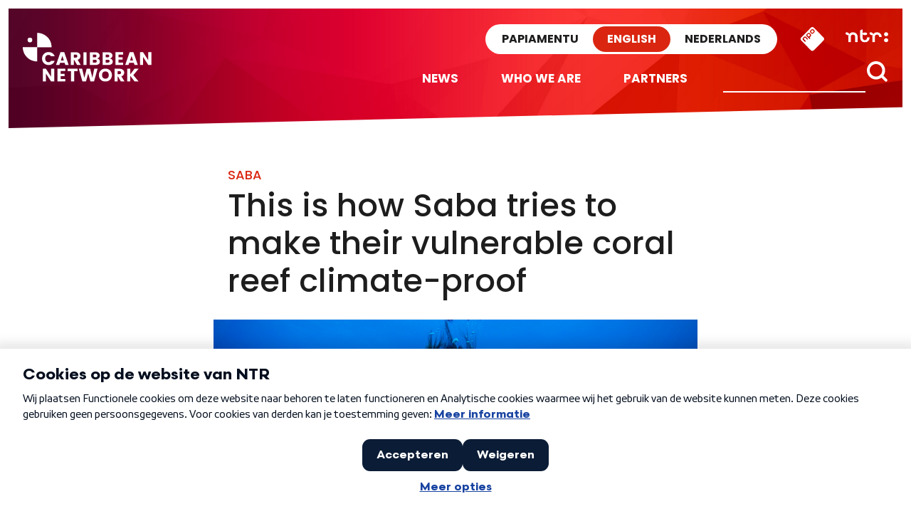

--- FILE ---
content_type: text/html; charset=UTF-8
request_url: https://caribbeannetwork.ntr.nl/2019/04/21/this-is-how-saba-tries-to-make-their-vulnerable-coral-reef-climate-proof/
body_size: 13497
content:

<!doctype html>

<html class="no-js" dir="ltr" lang="en-US" prefix="og: https://ogp.me/ns#" xmlns:og="http://opengraphprotocol.org/schema/" xmlns:fb="http://www.facebook.com/2008/fbml">

<head>
    <meta charset="utf-8">
    <meta http-equiv="X-UA-Compatible" content="IE=edge">
    <meta name="viewport" content="width=device-width, initial-scale=1.0, maximum-scale=1.0, user-scalable=no" />
    <meta class="foundation-mq">

    <!-- If Site Icon isn't set in customizer -->
            <!-- Icons & Favicons -->
        <link rel="icon" href="https://caribbeannetwork.ntr.nl/wp-content/themes/caribischnetwerk-2017/favicon.png">
        <link href="https://caribbeannetwork.ntr.nl/wp-content/themes/caribischnetwerk-2017/assets/images/apple-icon-touch.png" rel="apple-touch-icon" />
        <!--[if IE]>
				<link rel="shortcut icon" href="https://caribbeannetwork.ntr.nl/wp-content/themes/caribischnetwerk-2017/favicon.ico">
			<![endif]-->
        <meta name="msapplication-TileColor" content="#f01d4f">
        <meta name="msapplication-TileImage" content="https://caribbeannetwork.ntr.nl/wp-content/themes/caribischnetwerk-2017/assets/images/win8-tile-icon.png">
        <meta name="theme-color" content="#121212">
    
    <link rel="pingback" href="https://caribbeannetwork.ntr.nl/xmlrpc.php">

    <title>This is how Saba tries to make their vulnerable coral reef climate-proof | Caribbean Network</title>
	<style>img:is([sizes="auto" i], [sizes^="auto," i]) { contain-intrinsic-size: 3000px 1500px }</style>
	
		<!-- All in One SEO 4.9.0 - aioseo.com -->
	<meta name="description" content="THE BOTTOM - The Saba Bank and the coral reef around Saba, one of the largest reefs in the world, has had to deal with anchoring, algae growth, aggressive fish species and coral bleaching in recent years. Only eight percent of Saba Bank was stable in January 2018 , according to Ayumi Kuramae, Saba Bank" />
	<meta name="robots" content="max-image-preview:large" />
	<meta name="author" content="redactie"/>
	<meta name="keywords" content="coral,saba bank" />
	<link rel="canonical" href="https://caribbeannetwork.ntr.nl/2019/04/21/this-is-how-saba-tries-to-make-their-vulnerable-coral-reef-climate-proof/" />
	<meta name="generator" content="All in One SEO (AIOSEO) 4.9.0" />
		<meta property="og:locale" content="en_US" />
		<meta property="og:site_name" content="Caribbean Network | Caribbean Network" />
		<meta property="og:type" content="article" />
		<meta property="og:title" content="This is how Saba tries to make their vulnerable coral reef climate-proof | Caribbean Network" />
		<meta property="og:description" content="THE BOTTOM - The Saba Bank and the coral reef around Saba, one of the largest reefs in the world, has had to deal with anchoring, algae growth, aggressive fish species and coral bleaching in recent years. Only eight percent of Saba Bank was stable in January 2018 , according to Ayumi Kuramae, Saba Bank" />
		<meta property="og:url" content="https://caribbeannetwork.ntr.nl/2019/04/21/this-is-how-saba-tries-to-make-their-vulnerable-coral-reef-climate-proof/" />
		<meta property="article:published_time" content="2019-04-21T22:41:39+00:00" />
		<meta property="article:modified_time" content="2019-04-21T22:41:39+00:00" />
		<meta name="twitter:card" content="summary" />
		<meta name="twitter:title" content="This is how Saba tries to make their vulnerable coral reef climate-proof | Caribbean Network" />
		<meta name="twitter:description" content="THE BOTTOM - The Saba Bank and the coral reef around Saba, one of the largest reefs in the world, has had to deal with anchoring, algae growth, aggressive fish species and coral bleaching in recent years. Only eight percent of Saba Bank was stable in January 2018 , according to Ayumi Kuramae, Saba Bank" />
		<script type="application/ld+json" class="aioseo-schema">
			{"@context":"https:\/\/schema.org","@graph":[{"@type":"Article","@id":"https:\/\/caribbeannetwork.ntr.nl\/2019\/04\/21\/this-is-how-saba-tries-to-make-their-vulnerable-coral-reef-climate-proof\/#article","name":"This is how Saba tries to make their vulnerable coral reef climate-proof | Caribbean Network","headline":"This is how Saba tries to make their vulnerable coral reef climate-proof","author":{"@id":"https:\/\/caribbeannetwork.ntr.nl\/author\/redactie\/#author"},"publisher":{"@id":"https:\/\/caribbeannetwork.ntr.nl\/#organization"},"image":{"@type":"ImageObject","url":"https:\/\/caribbeannetwork.ntr.nl\/files\/2019\/04\/Pic2.jpg","width":1920,"height":844},"datePublished":"2019-04-21T23:41:39+01:00","dateModified":"2019-04-21T23:41:39+01:00","inLanguage":"en-US","mainEntityOfPage":{"@id":"https:\/\/caribbeannetwork.ntr.nl\/2019\/04\/21\/this-is-how-saba-tries-to-make-their-vulnerable-coral-reef-climate-proof\/#webpage"},"isPartOf":{"@id":"https:\/\/caribbeannetwork.ntr.nl\/2019\/04\/21\/this-is-how-saba-tries-to-make-their-vulnerable-coral-reef-climate-proof\/#webpage"},"articleSection":"Esther, Milieu, Saba, Translated, Vertaald door Kevin, coral, Saba Bank"},{"@type":"BreadcrumbList","@id":"https:\/\/caribbeannetwork.ntr.nl\/2019\/04\/21\/this-is-how-saba-tries-to-make-their-vulnerable-coral-reef-climate-proof\/#breadcrumblist","itemListElement":[{"@type":"ListItem","@id":"https:\/\/caribbeannetwork.ntr.nl#listItem","position":1,"name":"Home","item":"https:\/\/caribbeannetwork.ntr.nl","nextItem":{"@type":"ListItem","@id":"https:\/\/caribbeannetwork.ntr.nl\/category\/saba\/#listItem","name":"Saba"}},{"@type":"ListItem","@id":"https:\/\/caribbeannetwork.ntr.nl\/category\/saba\/#listItem","position":2,"name":"Saba","item":"https:\/\/caribbeannetwork.ntr.nl\/category\/saba\/","nextItem":{"@type":"ListItem","@id":"https:\/\/caribbeannetwork.ntr.nl\/2019\/04\/21\/this-is-how-saba-tries-to-make-their-vulnerable-coral-reef-climate-proof\/#listItem","name":"This is how Saba tries to make their vulnerable coral reef climate-proof"},"previousItem":{"@type":"ListItem","@id":"https:\/\/caribbeannetwork.ntr.nl#listItem","name":"Home"}},{"@type":"ListItem","@id":"https:\/\/caribbeannetwork.ntr.nl\/2019\/04\/21\/this-is-how-saba-tries-to-make-their-vulnerable-coral-reef-climate-proof\/#listItem","position":3,"name":"This is how Saba tries to make their vulnerable coral reef climate-proof","previousItem":{"@type":"ListItem","@id":"https:\/\/caribbeannetwork.ntr.nl\/category\/saba\/#listItem","name":"Saba"}}]},{"@type":"Organization","@id":"https:\/\/caribbeannetwork.ntr.nl\/#organization","name":"Caribbean Network","description":"Caribbean Network","url":"https:\/\/caribbeannetwork.ntr.nl\/"},{"@type":"Person","@id":"https:\/\/caribbeannetwork.ntr.nl\/author\/redactie\/#author","url":"https:\/\/caribbeannetwork.ntr.nl\/author\/redactie\/","name":"redactie","image":{"@type":"ImageObject","@id":"https:\/\/caribbeannetwork.ntr.nl\/2019\/04\/21\/this-is-how-saba-tries-to-make-their-vulnerable-coral-reef-climate-proof\/#authorImage","url":"https:\/\/secure.gravatar.com\/avatar\/351caf8a174fdcfa6a31bafb08d1cf0f?s=96&d=blank&r=g","width":96,"height":96,"caption":"redactie"}},{"@type":"WebPage","@id":"https:\/\/caribbeannetwork.ntr.nl\/2019\/04\/21\/this-is-how-saba-tries-to-make-their-vulnerable-coral-reef-climate-proof\/#webpage","url":"https:\/\/caribbeannetwork.ntr.nl\/2019\/04\/21\/this-is-how-saba-tries-to-make-their-vulnerable-coral-reef-climate-proof\/","name":"This is how Saba tries to make their vulnerable coral reef climate-proof | Caribbean Network","description":"THE BOTTOM - The Saba Bank and the coral reef around Saba, one of the largest reefs in the world, has had to deal with anchoring, algae growth, aggressive fish species and coral bleaching in recent years. Only eight percent of Saba Bank was stable in January 2018 , according to Ayumi Kuramae, Saba Bank","inLanguage":"en-US","isPartOf":{"@id":"https:\/\/caribbeannetwork.ntr.nl\/#website"},"breadcrumb":{"@id":"https:\/\/caribbeannetwork.ntr.nl\/2019\/04\/21\/this-is-how-saba-tries-to-make-their-vulnerable-coral-reef-climate-proof\/#breadcrumblist"},"author":{"@id":"https:\/\/caribbeannetwork.ntr.nl\/author\/redactie\/#author"},"creator":{"@id":"https:\/\/caribbeannetwork.ntr.nl\/author\/redactie\/#author"},"image":{"@type":"ImageObject","url":"https:\/\/caribbeannetwork.ntr.nl\/files\/2019\/04\/Pic2.jpg","@id":"https:\/\/caribbeannetwork.ntr.nl\/2019\/04\/21\/this-is-how-saba-tries-to-make-their-vulnerable-coral-reef-climate-proof\/#mainImage","width":1920,"height":844},"primaryImageOfPage":{"@id":"https:\/\/caribbeannetwork.ntr.nl\/2019\/04\/21\/this-is-how-saba-tries-to-make-their-vulnerable-coral-reef-climate-proof\/#mainImage"},"datePublished":"2019-04-21T23:41:39+01:00","dateModified":"2019-04-21T23:41:39+01:00"},{"@type":"WebSite","@id":"https:\/\/caribbeannetwork.ntr.nl\/#website","url":"https:\/\/caribbeannetwork.ntr.nl\/","name":"Caribbean Network","description":"Caribbean Network","inLanguage":"en-US","publisher":{"@id":"https:\/\/caribbeannetwork.ntr.nl\/#organization"}}]}
		</script>
		<!-- All in One SEO -->

<link rel='dns-prefetch' href='//caribbeannetwork.ntr.nl' />
<meta property="og:title" content="This is how Saba tries to make their vulnerable coral reef climate-proof"/><meta property="og:description" content="..."/><meta property="og:type" content="article"/><meta property="og:url" content="https://caribbeannetwork.ntr.nl/2019/04/21/this-is-how-saba-tries-to-make-their-vulnerable-coral-reef-climate-proof/"/><meta property="og:site_name" content="Caribisch Netwerk"/><meta name="twitter:card" content="summary_large_image"><meta name="twitter:site" content="@CaribischNet"><meta property="twitter:title" content="This is how Saba tries to make their vulnerable coral reef climate-proof"/><meta property="og:image" content="https://caribbeannetwork.ntr.nl/files/2019/04/Pic2.jpg"/><meta property="twitter:image" content="https://caribbeannetwork.ntr.nl/files/2019/04/Pic2.jpg"/>
    
<link rel='stylesheet' id='wp-block-library-css' href='https://caribbeannetwork.ntr.nl/wp-includes/css/dist/block-library/style.min.css?ver=40fa41f8db0cbe8569d62c0a500cec1c' type='text/css' media='all' />
<link rel='stylesheet' id='aioseo/css/src/vue/standalone/blocks/table-of-contents/global.scss-css' href='https://caribbeannetwork.ntr.nl/wp-content/plugins/all-in-one-seo-pack/dist/Lite/assets/css/table-of-contents/global.e90f6d47.css?ver=4.9.0' type='text/css' media='all' />
<style id='classic-theme-styles-inline-css' type='text/css'>
/*! This file is auto-generated */
.wp-block-button__link{color:#fff;background-color:#32373c;border-radius:9999px;box-shadow:none;text-decoration:none;padding:calc(.667em + 2px) calc(1.333em + 2px);font-size:1.125em}.wp-block-file__button{background:#32373c;color:#fff;text-decoration:none}
</style>
<style id='global-styles-inline-css' type='text/css'>
:root{--wp--preset--aspect-ratio--square: 1;--wp--preset--aspect-ratio--4-3: 4/3;--wp--preset--aspect-ratio--3-4: 3/4;--wp--preset--aspect-ratio--3-2: 3/2;--wp--preset--aspect-ratio--2-3: 2/3;--wp--preset--aspect-ratio--16-9: 16/9;--wp--preset--aspect-ratio--9-16: 9/16;--wp--preset--color--black: #000000;--wp--preset--color--cyan-bluish-gray: #abb8c3;--wp--preset--color--white: #ffffff;--wp--preset--color--pale-pink: #f78da7;--wp--preset--color--vivid-red: #cf2e2e;--wp--preset--color--luminous-vivid-orange: #ff6900;--wp--preset--color--luminous-vivid-amber: #fcb900;--wp--preset--color--light-green-cyan: #7bdcb5;--wp--preset--color--vivid-green-cyan: #00d084;--wp--preset--color--pale-cyan-blue: #8ed1fc;--wp--preset--color--vivid-cyan-blue: #0693e3;--wp--preset--color--vivid-purple: #9b51e0;--wp--preset--gradient--vivid-cyan-blue-to-vivid-purple: linear-gradient(135deg,rgba(6,147,227,1) 0%,rgb(155,81,224) 100%);--wp--preset--gradient--light-green-cyan-to-vivid-green-cyan: linear-gradient(135deg,rgb(122,220,180) 0%,rgb(0,208,130) 100%);--wp--preset--gradient--luminous-vivid-amber-to-luminous-vivid-orange: linear-gradient(135deg,rgba(252,185,0,1) 0%,rgba(255,105,0,1) 100%);--wp--preset--gradient--luminous-vivid-orange-to-vivid-red: linear-gradient(135deg,rgba(255,105,0,1) 0%,rgb(207,46,46) 100%);--wp--preset--gradient--very-light-gray-to-cyan-bluish-gray: linear-gradient(135deg,rgb(238,238,238) 0%,rgb(169,184,195) 100%);--wp--preset--gradient--cool-to-warm-spectrum: linear-gradient(135deg,rgb(74,234,220) 0%,rgb(151,120,209) 20%,rgb(207,42,186) 40%,rgb(238,44,130) 60%,rgb(251,105,98) 80%,rgb(254,248,76) 100%);--wp--preset--gradient--blush-light-purple: linear-gradient(135deg,rgb(255,206,236) 0%,rgb(152,150,240) 100%);--wp--preset--gradient--blush-bordeaux: linear-gradient(135deg,rgb(254,205,165) 0%,rgb(254,45,45) 50%,rgb(107,0,62) 100%);--wp--preset--gradient--luminous-dusk: linear-gradient(135deg,rgb(255,203,112) 0%,rgb(199,81,192) 50%,rgb(65,88,208) 100%);--wp--preset--gradient--pale-ocean: linear-gradient(135deg,rgb(255,245,203) 0%,rgb(182,227,212) 50%,rgb(51,167,181) 100%);--wp--preset--gradient--electric-grass: linear-gradient(135deg,rgb(202,248,128) 0%,rgb(113,206,126) 100%);--wp--preset--gradient--midnight: linear-gradient(135deg,rgb(2,3,129) 0%,rgb(40,116,252) 100%);--wp--preset--font-size--small: 13px;--wp--preset--font-size--medium: 20px;--wp--preset--font-size--large: 36px;--wp--preset--font-size--x-large: 42px;--wp--preset--spacing--20: 0.44rem;--wp--preset--spacing--30: 0.67rem;--wp--preset--spacing--40: 1rem;--wp--preset--spacing--50: 1.5rem;--wp--preset--spacing--60: 2.25rem;--wp--preset--spacing--70: 3.38rem;--wp--preset--spacing--80: 5.06rem;--wp--preset--shadow--natural: 6px 6px 9px rgba(0, 0, 0, 0.2);--wp--preset--shadow--deep: 12px 12px 50px rgba(0, 0, 0, 0.4);--wp--preset--shadow--sharp: 6px 6px 0px rgba(0, 0, 0, 0.2);--wp--preset--shadow--outlined: 6px 6px 0px -3px rgba(255, 255, 255, 1), 6px 6px rgba(0, 0, 0, 1);--wp--preset--shadow--crisp: 6px 6px 0px rgba(0, 0, 0, 1);}:where(.is-layout-flex){gap: 0.5em;}:where(.is-layout-grid){gap: 0.5em;}body .is-layout-flex{display: flex;}.is-layout-flex{flex-wrap: wrap;align-items: center;}.is-layout-flex > :is(*, div){margin: 0;}body .is-layout-grid{display: grid;}.is-layout-grid > :is(*, div){margin: 0;}:where(.wp-block-columns.is-layout-flex){gap: 2em;}:where(.wp-block-columns.is-layout-grid){gap: 2em;}:where(.wp-block-post-template.is-layout-flex){gap: 1.25em;}:where(.wp-block-post-template.is-layout-grid){gap: 1.25em;}.has-black-color{color: var(--wp--preset--color--black) !important;}.has-cyan-bluish-gray-color{color: var(--wp--preset--color--cyan-bluish-gray) !important;}.has-white-color{color: var(--wp--preset--color--white) !important;}.has-pale-pink-color{color: var(--wp--preset--color--pale-pink) !important;}.has-vivid-red-color{color: var(--wp--preset--color--vivid-red) !important;}.has-luminous-vivid-orange-color{color: var(--wp--preset--color--luminous-vivid-orange) !important;}.has-luminous-vivid-amber-color{color: var(--wp--preset--color--luminous-vivid-amber) !important;}.has-light-green-cyan-color{color: var(--wp--preset--color--light-green-cyan) !important;}.has-vivid-green-cyan-color{color: var(--wp--preset--color--vivid-green-cyan) !important;}.has-pale-cyan-blue-color{color: var(--wp--preset--color--pale-cyan-blue) !important;}.has-vivid-cyan-blue-color{color: var(--wp--preset--color--vivid-cyan-blue) !important;}.has-vivid-purple-color{color: var(--wp--preset--color--vivid-purple) !important;}.has-black-background-color{background-color: var(--wp--preset--color--black) !important;}.has-cyan-bluish-gray-background-color{background-color: var(--wp--preset--color--cyan-bluish-gray) !important;}.has-white-background-color{background-color: var(--wp--preset--color--white) !important;}.has-pale-pink-background-color{background-color: var(--wp--preset--color--pale-pink) !important;}.has-vivid-red-background-color{background-color: var(--wp--preset--color--vivid-red) !important;}.has-luminous-vivid-orange-background-color{background-color: var(--wp--preset--color--luminous-vivid-orange) !important;}.has-luminous-vivid-amber-background-color{background-color: var(--wp--preset--color--luminous-vivid-amber) !important;}.has-light-green-cyan-background-color{background-color: var(--wp--preset--color--light-green-cyan) !important;}.has-vivid-green-cyan-background-color{background-color: var(--wp--preset--color--vivid-green-cyan) !important;}.has-pale-cyan-blue-background-color{background-color: var(--wp--preset--color--pale-cyan-blue) !important;}.has-vivid-cyan-blue-background-color{background-color: var(--wp--preset--color--vivid-cyan-blue) !important;}.has-vivid-purple-background-color{background-color: var(--wp--preset--color--vivid-purple) !important;}.has-black-border-color{border-color: var(--wp--preset--color--black) !important;}.has-cyan-bluish-gray-border-color{border-color: var(--wp--preset--color--cyan-bluish-gray) !important;}.has-white-border-color{border-color: var(--wp--preset--color--white) !important;}.has-pale-pink-border-color{border-color: var(--wp--preset--color--pale-pink) !important;}.has-vivid-red-border-color{border-color: var(--wp--preset--color--vivid-red) !important;}.has-luminous-vivid-orange-border-color{border-color: var(--wp--preset--color--luminous-vivid-orange) !important;}.has-luminous-vivid-amber-border-color{border-color: var(--wp--preset--color--luminous-vivid-amber) !important;}.has-light-green-cyan-border-color{border-color: var(--wp--preset--color--light-green-cyan) !important;}.has-vivid-green-cyan-border-color{border-color: var(--wp--preset--color--vivid-green-cyan) !important;}.has-pale-cyan-blue-border-color{border-color: var(--wp--preset--color--pale-cyan-blue) !important;}.has-vivid-cyan-blue-border-color{border-color: var(--wp--preset--color--vivid-cyan-blue) !important;}.has-vivid-purple-border-color{border-color: var(--wp--preset--color--vivid-purple) !important;}.has-vivid-cyan-blue-to-vivid-purple-gradient-background{background: var(--wp--preset--gradient--vivid-cyan-blue-to-vivid-purple) !important;}.has-light-green-cyan-to-vivid-green-cyan-gradient-background{background: var(--wp--preset--gradient--light-green-cyan-to-vivid-green-cyan) !important;}.has-luminous-vivid-amber-to-luminous-vivid-orange-gradient-background{background: var(--wp--preset--gradient--luminous-vivid-amber-to-luminous-vivid-orange) !important;}.has-luminous-vivid-orange-to-vivid-red-gradient-background{background: var(--wp--preset--gradient--luminous-vivid-orange-to-vivid-red) !important;}.has-very-light-gray-to-cyan-bluish-gray-gradient-background{background: var(--wp--preset--gradient--very-light-gray-to-cyan-bluish-gray) !important;}.has-cool-to-warm-spectrum-gradient-background{background: var(--wp--preset--gradient--cool-to-warm-spectrum) !important;}.has-blush-light-purple-gradient-background{background: var(--wp--preset--gradient--blush-light-purple) !important;}.has-blush-bordeaux-gradient-background{background: var(--wp--preset--gradient--blush-bordeaux) !important;}.has-luminous-dusk-gradient-background{background: var(--wp--preset--gradient--luminous-dusk) !important;}.has-pale-ocean-gradient-background{background: var(--wp--preset--gradient--pale-ocean) !important;}.has-electric-grass-gradient-background{background: var(--wp--preset--gradient--electric-grass) !important;}.has-midnight-gradient-background{background: var(--wp--preset--gradient--midnight) !important;}.has-small-font-size{font-size: var(--wp--preset--font-size--small) !important;}.has-medium-font-size{font-size: var(--wp--preset--font-size--medium) !important;}.has-large-font-size{font-size: var(--wp--preset--font-size--large) !important;}.has-x-large-font-size{font-size: var(--wp--preset--font-size--x-large) !important;}
:where(.wp-block-post-template.is-layout-flex){gap: 1.25em;}:where(.wp-block-post-template.is-layout-grid){gap: 1.25em;}
:where(.wp-block-columns.is-layout-flex){gap: 2em;}:where(.wp-block-columns.is-layout-grid){gap: 2em;}
:root :where(.wp-block-pullquote){font-size: 1.5em;line-height: 1.6;}
</style>
<link rel='stylesheet' id='contact-form-7-css' href='https://caribbeannetwork.ntr.nl/wp-content/plugins/contact-form-7/includes/css/styles.css?ver=6.1.3' type='text/css' media='all' />
<link rel='stylesheet' id='site-css-css' href='https://caribbeannetwork.ntr.nl/wp-content/themes/caribischnetwerk-2017/assets/css/style.css?v=2&#038;ver=40fa41f8db0cbe8569d62c0a500cec1c' type='text/css' media='all' />
<script type="text/javascript" src="https://caribbeannetwork.ntr.nl/wp-includes/js/jquery/jquery.min.js?ver=3.7.1" id="jquery-core-js"></script>
<script type="text/javascript" src="https://caribbeannetwork.ntr.nl/wp-includes/js/jquery/jquery-migrate.min.js?ver=3.4.1" id="jquery-migrate-js"></script>
<link rel="https://api.w.org/" href="https://caribbeannetwork.ntr.nl/wp-json/" /><link rel="alternate" title="JSON" type="application/json" href="https://caribbeannetwork.ntr.nl/wp-json/wp/v2/posts/2872" /><link rel='shortlink' href='https://caribbeannetwork.ntr.nl/?p=2872' />
<link rel="alternate" title="oEmbed (JSON)" type="application/json+oembed" href="https://caribbeannetwork.ntr.nl/wp-json/oembed/1.0/embed?url=https%3A%2F%2Fcaribbeannetwork.ntr.nl%2F2019%2F04%2F21%2Fthis-is-how-saba-tries-to-make-their-vulnerable-coral-reef-climate-proof%2F" />
<link rel="alternate" title="oEmbed (XML)" type="text/xml+oembed" href="https://caribbeannetwork.ntr.nl/wp-json/oembed/1.0/embed?url=https%3A%2F%2Fcaribbeannetwork.ntr.nl%2F2019%2F04%2F21%2Fthis-is-how-saba-tries-to-make-their-vulnerable-coral-reef-climate-proof%2F&#038;format=xml" />

        
    <!-- NPO Tag -->
            <script src="https://npotag.npo-data.nl/prod/npo-tag.min.js"></script>
    
    <script lang="text/javascript">

        
        window.onload = function () {
            const tag = npotag.newTag(
                                // Set properties shared by all events
                {
                    brand: 'NTR.nl',
                    brand_id: 630382,
                    platform: 'site',
                    platform_version: '1.0.0',
                },
                // Create the tag plugins you want to use
                [
                    npotag.newGovoltePlugin(),
                    npotag.newATInternetPlugin(),
                ]
            );

            const tracker = npotag.newPageTracker(tag, {
                page: 'this-is-how-saba-tries-to-make-their-vulnerable-coral-reef-climate-proof',
                                    chapter_1: 'caribischnetwerk',
                    chapter_2: 'english',
                    chapter_3: 'post',
                                broadcasters: 'ntr',
                program: '',
                content_context_id: '',
            });

            // Send a page view event
            tracker.pageView();

        }
    </script>
    <!-- /NPO Tag -->

        
    <!-- NPO Cookiemodule -->
    <script type="text/javascript">
        (function() {
            var ccmWrapperElement = document.createElement('script');
            var organisation = 'NTR';
            var site = 'ntr.nl';
            var ccmWrapperVersion = 'v1.1';
            var ccmDomain = 'https://ccm.npo.nl';
            ccmWrapperElement.type = 'text/javascript';
            ccmWrapperElement.crossOrigin = 'anonymous';
            ccmWrapperElement.src = ccmDomain + '/sites/' + organisation + '/' + site + '/ccm-wrapper_' + ccmWrapperVersion + '.js';
            ccmWrapperElement.async = true;
            ccmWrapperElement.defer = ccmWrapperElement.async;
            var s = document.getElementsByTagName('script')[0];
            s.parentNode.insertBefore(ccmWrapperElement, s);
            window.addEventListener('CCM_Wrapper_ready', function(e) {
                ccmWrapper.init();
            }, false);
        })();
    </script>
    <!-- /NPO Cookiemodule -->


</head>

<body class="post-template-default single single-post postid-2872 single-format-standard english">

    <div class="off-canvas-wrapper">

        <div class="off-canvas-wrapper-inner" data-off-canvas-wrapper>

            <div class="off-canvas position-right hide-for-large" id="off-canvas" data-off-canvas data-position="right">
	<div class="row row-100 off-canvas__search">
		<div class="large-12 columns">
			<form role="search" method="get" class="search-form" action="https://caribbeannetwork.ntr.nl/">
				<input type="search" id="search-field" class="search-field" value="" name="s" title="Search for:" />
				<input type="submit" class="search-submit search" title="" value="" />
			</form>			
		</div>
	</div>
	<div class="row off-menu">
		<div class="large-12 columns">
			<div class="row row-100 off-canvas__menu">	
				<ul id="menu-side-nav" class="vertical menu" data-accordion-menu><li id="menu-item-241" class="menu-item menu-item-type-custom menu-item-object-custom menu-item-home menu-item-241"><a href="http://caribbeannetwork.ntr.nl">News</a></li>
<li id="menu-item-244" class="menu-item menu-item-type-custom menu-item-object-custom menu-item-home menu-item-has-children menu-item-244"><a href="http://caribbeannetwork.ntr.nl/">Categories</a>
<ul class="vertical menu">
	<li id="menu-item-245" class="menu-item menu-item-type-taxonomy menu-item-object-category menu-item-245"><a href="https://caribbeannetwork.ntr.nl/category/aruba/">Aruba</a></li>
	<li id="menu-item-249" class="menu-item menu-item-type-taxonomy menu-item-object-category menu-item-249"><a href="https://caribbeannetwork.ntr.nl/category/bonaire/">Bonaire</a></li>
	<li id="menu-item-246" class="menu-item menu-item-type-taxonomy menu-item-object-category menu-item-246"><a href="https://caribbeannetwork.ntr.nl/category/curacao/">Curaçao</a></li>
	<li id="menu-item-250" class="menu-item menu-item-type-taxonomy menu-item-object-category menu-item-250"><a href="https://caribbeannetwork.ntr.nl/category/nederland/">Nederland</a></li>
	<li id="menu-item-251" class="menu-item menu-item-type-taxonomy menu-item-object-category current-post-ancestor current-menu-parent current-post-parent menu-item-251"><a href="https://caribbeannetwork.ntr.nl/category/saba/">Saba</a></li>
	<li id="menu-item-248" class="menu-item menu-item-type-taxonomy menu-item-object-category menu-item-248"><a href="https://caribbeannetwork.ntr.nl/category/st-eustatius/">St Eustatius</a></li>
	<li id="menu-item-247" class="menu-item menu-item-type-taxonomy menu-item-object-category menu-item-247"><a href="https://caribbeannetwork.ntr.nl/category/st-maarten/">St Maarten</a></li>
</ul>
</li>
<li id="menu-item-243" class="menu-item menu-item-type-post_type menu-item-object-page menu-item-243"><a href="https://caribbeannetwork.ntr.nl/who-we-are/">Who we are</a></li>
<li id="menu-item-242" class="menu-item menu-item-type-post_type menu-item-object-page menu-item-242"><a href="https://caribbeannetwork.ntr.nl/partners/">Partners</a></li>
</ul>		
			</div>
		</div>
	</div>
	<div class="row off-canvas__social">
		<div class="large-12 columns text-right">
			<a target="_blank" title="X" href="https://x.com/CaribischNet" class="social-icon social-icon--x"></a>
			<a target="_blank" title="Facebook" href="https://www.facebook.com/CaribischNetwerk" class="social-icon social-icon--facebook"></a>
			<a target="_blank" title="Instagram" href="https://www.instagram.com/caribischnetwerkntr/" class="social-icon social-icon--instagram"></a>
			<a target="_blank" title="YouTube" href="https://www.youtube.com/channel/UCc8sYi0g-b9g-NmyHlEUdoQ" class="social-icon social-icon--youtube"></a>
			<a target="_blank" title="RSS" href="https://caribbeannetwork.ntr.nl/rss" class="social-icon social-icon--rss"></a>			
		</div>
	</div>	
	<div class="row off-canvas__logos">
		<div class="large-12 columns text-right">
			<a href="http://ntr.nl/"><img src="https://caribbeannetwork.ntr.nl/wp-content/themes/caribischnetwerk-2017/assets/images/logo-ntr-white.svg" alt="" height="70" /></a>
			<a href="http://www.npo.nl"><img src="https://caribbeannetwork.ntr.nl/wp-content/themes/caribischnetwerk-2017/assets/images/logo-npo-white.svg" alt="" height="70" /></a>
		</div>
	</div>
</div>
            <div class="off-canvas-content" data-off-canvas-content>
                <header class="header row row--100" role="banner">
                    <div class="header__inner">
                        <div class="large-3 medium-3 columns show-for-medium">
                            <div class="header__logo">
                                <a href="https://caribbeannetwork.ntr.nl">
                                    <!-- Alt text needs multi language -->
                                    <img src="https://caribbeannetwork.ntr.nl/wp-content/themes/caribischnetwerk-2017/assets/images/logo-white-english.svg" alt="Caribisch Netwerk" />
                                </a>
                            </div>
                        </div>
                        <div class="large-9 medium-9 small-12 columns">
                            <!-- Skip link needs multi language -->
                            <a href="#main-content" class="skip-content">Direct naar artikel</a>
                            <div class="sitenav">
                                <a href="http://ntr.nl/" class="sitenav__ntr show-for-medium">
                                    <img src="https://caribbeannetwork.ntr.nl/wp-content/themes/caribischnetwerk-2017/assets/images/logo-ntr.svg" alt="NTR" width="60" />
                                </a>
                                <div id="npo-knop" class="show-for-large" />
                                <a href="http://www.npostart.nl/?ns_campaign=meernpo&ns_mchannel=omroep&ns_source=ntr&ns_linkname=button" rel="external">
                                    <img src="https://caribbeannetwork.ntr.nl/wp-content/themes/caribischnetwerk-2017//assets/images/npo-knop.svg" width="36" alt="NPO" />
                                </a>
                            </div>
                            
                            <div class="right-off-canvas-menu header__sitenav" data-offcanvas>
                                <div class="language-switch">
                                    <input type="radio" name="language-small" value="PA" id="language_pa-small" class="language-switch__input" >
                                    <label onclick="javascript:window.location.href='http://retkaribense.ntr.nl'" for="language_pa-small" class="language-switch__label language-switch__label--papiamentu">Papiamentu</label>
                                    
                                    <input type="radio" name="language-small" value="EN" id="language_en-small" class="language-switch__input" checked>
                                    <label onclick="javascript:window.location.href='http://caribbeannetwork.ntr.nl'" for="language_en-small" class="language-switch__label language-switch__label--english">English</label>

                                    <input type="radio" name="language-small" value="NL" id="language_nl-small" class="language-switch__input" >
                                    <label onclick="javascript:window.location.href='http://caribischnetwerk.ntr.nl'" for="language_nl-small" class="language-switch__label language-switch__label--nederlands">Nederlands</label>
                                </div>
                            </div>
                        </div>
                        <div class="menunav">
                            <div class="header__nav">
                                <div class="top-bar" id="top-bar-menu">
	<div class="top-bar-right show-for-large">
		<div class="top-bar-right__search">
			<form role="search" method="get" class="search-form" action="https://caribbeannetwork.ntr.nl/">
				<input type="search" class="search-field" value="" name="s" placeholder="" title="Search for:" />
				<input type="submit" class="search-submit button" title="" value="" />
			</form>
		</div>		
		<div class="top-bar-right__menu">
			<ul id="menu-header-nav" class="vertical medium-horizontal menu" data-responsive-menu="accordion medium-dropdown"><li id="menu-item-232" class="menu-item menu-item-type-custom menu-item-object-custom menu-item-home menu-item-232"><a href="http://caribbeannetwork.ntr.nl">News</a></li>
<li id="menu-item-234" class="menu-item menu-item-type-post_type menu-item-object-page menu-item-234"><a href="https://caribbeannetwork.ntr.nl/who-we-are/">Who we are</a></li>
<li id="menu-item-233" class="menu-item menu-item-type-post_type menu-item-object-page menu-item-233"><a href="https://caribbeannetwork.ntr.nl/partners/">Partners</a></li>
</ul>		</div>
	</div>
	<div class="hide-for-large top-bar-small">
		<div class="small-6 columns text-left hide-for-medium-only">
			<a href="https://caribbeannetwork.ntr.nl"><img src="https://caribbeannetwork.ntr.nl/wp-content/themes/caribischnetwerk-2017/assets/images/logo-white-english.svg" alt="" width="130" />&nbsp;</a>
		</div>
		<div class="small-6 columns text-right top-bar-small__icons">
			<a data-toggle="off-canvas" class="icon icon--menu float-right"></a>
			<a data-toggle="off-canvas" class="icon icon--search float-right"></a>
		</div>	
	</div>
</div>                            </div>
                        </div>
                    </div>
            </div>

            <div class="diagonal diagonal--bottomleft diagonal--bottomleft-white diagonal--bottom"></div>
            </header>			

<article id="post-2872" class="single-article post-2872 post type-post status-publish format-standard has-post-thumbnail hentry category-esther category-milieu category-saba category-translated category-vertaald-door-kevin tag-coral tag-saba-bank" role="article" itemscope itemtype="http://schema.org/BlogPosting">

	<header class="article-header">
		<ul class="categories-list" aria-label="Locaties">
			<li key="SABA"><a href="https://caribbeannetwork.ntr.nl/category/saba/" rel="category tag">SABA</a></li>	
		</ul>
		<h1 id="main-content">This is how Saba tries to make their vulnerable coral reef climate-proof</h1>
	</header>

	<div id="content">
		<div class="diagonal diagonal--content diagonal--topright diagonal--topright-white"></div>	
		<div id="inner-content" class="row">

			<main id="main" class="large-12 columns" role="main">		
	    
	    		<div class="article-inner">
			<section class="article-image">
			<img src="https://caribbeannetwork.ntr.nl/files/2019/04/Pic2.jpg" alt="This is how Saba tries to make their vulnerable coral reef climate-proof" />
						<p>
					photo: Oscar Bos				</p>
					</section>
	
	<section class="entry-content" itemprop="articleBody">
		<p class="byline">
	21 April 2019 
	| Esther Henry</p>			<p><strong>THE BOTTOM &#8211; The Saba Bank and the coral reef around Saba, one of the largest reefs in the world, has had to deal with anchoring, algae growth, aggressive fish species and coral bleaching in recent years. Only eight percent of Saba Bank was stable in January 2018 , according to Ayumi Kuramae, Saba Bank Official and Scientific Coordinator of the Saba Bank Management Unit.</strong></p>
<p>But there is progress. Twelve coral trees from the Saba Bank Management Unit are doing well. “The coral trees are very important to us, because we want to plant it on the reef later this year. We use this to make the reef climate-proof, &#8220;says Kuramae.</p>
<h6>Story continues after the video</h6>
<h6 style="text-align: right"><div style="width: 100%;height: 0;padding-bottom: 58%;position: relative;"><iframe src="https://www.youtube-nocookie.com/embed/U2citGKc1Ao" style="width: 100%;height: 100%;position: absolute;display: block;top: 0;left: 0;" width="640" height="360" frameborder="0" allowfullscreen="allowfullscreen"></iframe></div> By Esther Henry </h6>
<p>The Saba Conservation Foundation receives help from students of the University of Wageningen and the Institute for Marine Resources &amp; Ecosystem Studies (IMARES). The students implement the Global Coral Reef Monitoring Network (GCRMN) in order to evaluate the coverage and health of the coral reef around Saba.</p>
<p>The students observe the amount of fish and the &#8216;benthos&#8217; coverage, which can give an idea about the health of the reef. The Saba Bank is 2,200 square kilometers in size, so the results will take a few months to come.</p>
<p><strong>Surveying the Saba Bank is a challenge </strong><br />
“We are currently working on the coral reef around the island. Then we continue with the Saba Bank. It is more difficult to survey the Saba Bank because it is in deeper water, the sea is normally a bit rougher and diving can be more dangerous, &#8220;says Kai Wulf, Park Manager of the Saba Conservation Foundation.</p>
<p>“With the help of the Dutch Coast Guard, we have the problem of tankers that anchored at Saba Bank under control. We have not had a single case of illegal anchoring at Saba Bank last season. That is good progress, &#8220;says Wulf.</p>
<div id="attachment_2879" style="width: 160px" class="wp-caption alignleft "><img fetchpriority="high" decoding="async" itemprop="contentURL" src="https://caribbeannetwork.ntr.nl/files/2019/04/Pic1-1-300x225.jpg" alt="" width="300" height="225" class="size-medium wp-image-2879" srcset="https://caribbeannetwork.ntr.nl/files/2019/04/Pic1-1-300x225.jpg 300w, https://caribbeannetwork.ntr.nl/files/2019/04/Pic1-1-768x576.jpg 768w, https://caribbeannetwork.ntr.nl/files/2019/04/Pic1-1-1024x768.jpg 1024w, https://caribbeannetwork.ntr.nl/files/2019/04/Pic1-1.jpg 1344w" sizes="(max-width: 300px) 100vw, 300px" /><p class="wp-caption-text">Photo: Oscar Bos</p></div>
<p><strong>Fishing </strong><br />
The local fishermen must take into account the available amount of fish or lobster. Red catfish are almost extinct in various Caribbean regions, so the fishermen focus on other types of sea bass. “We try to inform the fishermen about where the fish spawn (lay eggs) and why it is important that these locations are protected. They form a buffer for the fish population, which can be fished again in the future, &#8220;says Wulf.</p>
<p><strong>New threat </strong><br />
“Unfortunately, there is a new coral disease, the Stony Coral Tissue Loss Disease. The disease has already been reported in St. Maarten, but fortunately not yet on Saba&#8221;, says Wulf.</p>
<p>The disease was observed in St. Maarten in October last year. The germ of the Stony Coral Tissue Loss Disease can be taken on, for example, the diving equipment of a diver. People can go diving in Florida and pick up the bacteria there and take it to the Caribbean. </p>
<p>&#8220;We have advised diving schools to have their guests perform a mild bleach treatment on their diving equipment,&#8221; says Wulf.</p>
<p>Some threats are difficult to combat, Kuramae says. &#8220;Not only because we only have a small capacity for such a large area, but also because these threats come from neighboring islands or come from sea currents from far, which fall outside our local legislation.&#8221;</p>
<table border="2">
<tbody>
<tr>
<td>
<div id="attachment_2877" style="width: 160px" class="wp-caption alignleft "><img decoding="async" itemprop="contentURL" src="https://caribbeannetwork.ntr.nl/files/2019/04/KING-Queen-jumping-into-water2-300x237.jpg" alt="" width="300" height="237" class="size-medium wp-image-2877" srcset="https://caribbeannetwork.ntr.nl/files/2019/04/KING-Queen-jumping-into-water2-300x237.jpg 300w, https://caribbeannetwork.ntr.nl/files/2019/04/KING-Queen-jumping-into-water2-768x606.jpg 768w, https://caribbeannetwork.ntr.nl/files/2019/04/KING-Queen-jumping-into-water2.jpg 973w" sizes="(max-width: 300px) 100vw, 300px" /><p class="wp-caption-text">Photo: Hazel Durand</p></div><br />
<strong>The King&#8217;s Leap</strong><br />
The Saba Conservation Foundation, together with King Willem-Alexander, officially renamed part of the Saba Bank into &#8220;The King&#8217;s Leap&#8221;. In December 2017, during a visit to Saba, King Willem-Alexander and Queen Maxima took a dive to view the Saba Bank.</td>
</tr>
</tbody>
</table>
		<section class="share">
	<hr/>
	<h6>
		Delen: 
	</h6>

	<a target="_blank" title="Facebook share: https://caribbeannetwork.ntr.nl/2019/04/21/this-is-how-saba-tries-to-make-their-vulnerable-coral-reef-climate-proof/" class="share-facebook" href="http://www.facebook.com/sharer.php?u=https%3A%2F%2Fcaribbeannetwork.ntr.nl%2F2019%2F04%2F21%2Fthis-is-how-saba-tries-to-make-their-vulnerable-coral-reef-climate-proof%2F&picture=https%3A%2F%2Fcaribbeannetwork.ntr.nl%2Ffiles%2F2019%2F04%2FPic2.jpg">
		<svg width="36" height="36" version="1.1" id="Laag_1" xmlns="http://www.w3.org/2000/svg" xmlns:xlink="http://www.w3.org/1999/xlink" x="0px" y="0px" viewBox="0 0 64 64" style="enable-background:new 0 0 64 64;" xml:space="preserve">
		<path class="st0" d="M32,0C14.3,0,0,14.3,0,32s14.3,32,32,32s32-14.3,32-32S49.7,0,32,0z M40.4,32c-1.9,0-5.2,0-5.2,0v20.7
			c0,0-6.1,0-9,0c0-6.4,0-13.8,0-20.6c-1.4,0-2.4,0-3.8,0c0-2.4,0-4.1,0-6.5c1.4,0,2.4,0,3.8,0c0.2-4.8,0.3-9.5,2.6-11.9
			c2.7-2.7,5.2-2.4,12.9-2.4c0,2.4,0,6.7,0,6.7s-4.9-0.5-6.1,1.4c-0.7,1-0.3,4-0.3,6.2c2.1,0,4.4,0,6.5,0C41.2,28.1,40.8,29.8,40.4,32
			z"/>
		</svg>
	</a>
	<a target="_blank" title="X share: https://caribbeannetwork.ntr.nl/2019/04/21/this-is-how-saba-tries-to-make-their-vulnerable-coral-reef-climate-proof/" href="https://X.com/share?text=This+is+how+Saba+tries+to+make+their+vulnerable+coral+reef+climate-proof&amp;url=https://caribbeannetwork.ntr.nl/2019/04/21/this-is-how-saba-tries-to-make-their-vulnerable-coral-reef-climate-proof/">
		<svg width="36" height="36" version="1.1" id="Laag_1" xmlns="http://www.w3.org/2000/svg" xmlns:xlink="http://www.w3.org/1999/xlink" x="0px" y="0px" viewBox="0 0 64 64" style="enable-background:new 0 0 64 64;" xml:space="preserve">
		<path id="XMLID_2_" class="st0" d="M0 32C0 14.3 14.3 0 32 0C49.7 0 64 14.3 64 32C64 49.7 49.7 64 32 64C14.3 64 0 49.7 0 32ZM46.3998 17.3045L41.4932 17.2549L33.3144 26.4153L26.4173 17.1024L16.2926 17L28.2301 32.9413L16.6319 45.93L21.5415 45.9796L30.4929 35.9577L38.1243 46.1474L47.9984 46.2472L35.5564 29.4478L46.3998 17.3045ZM42.2271 43.2517L39.5083 43.2242L21.9943 19.8406L24.9119 19.8701L42.2271 43.2517Z"/>
		</svg>
	</a>
	<a title="Mail: https://caribbeannetwork.ntr.nl/2019/04/21/this-is-how-saba-tries-to-make-their-vulnerable-coral-reef-climate-proof/" href="mailto:?subject=This is how Saba tries to make their vulnerable coral reef climate-proof&amp;body=https://caribbeannetwork.ntr.nl/2019/04/21/this-is-how-saba-tries-to-make-their-vulnerable-coral-reef-climate-proof/">
		<svg width="36" height="36" version="1.1" id="Laag_1" xmlns="http://www.w3.org/2000/svg" xmlns:xlink="http://www.w3.org/1999/xlink" x="0px" y="0px" viewBox="0 0 64 64" style="enable-background:new 0 0 64 64;" xml:space="preserve">
			<path class="st0" d="M32,0C14.3,0,0,14.3,0,32s14.3,32,32,32s32-14.3,32-32S49.7,0,32,0z M16.4,19.6h31.2c0.2,0,0.4,0,0.5,0L32,29.7
				L15.9,19.7C16,19.6,16.2,19.6,16.4,19.6z M51,41c0,1.9-1.5,3.4-3.4,3.4H16.4c-1.9,0-3.4-1.5-3.4-3.4V23c0-0.2,0-0.4,0.1-0.6L31,33.6
				c0,0,0,0,0.1,0c0,0,0,0,0.1,0c0.1,0.1,0.3,0.1,0.4,0.2c0,0,0,0,0,0c0.1,0,0.3,0.1,0.4,0.1c0,0,0,0,0,0s0,0,0,0c0.1,0,0.3,0,0.4-0.1
				c0,0,0,0,0,0c0.1,0,0.3-0.1,0.4-0.2c0,0,0,0,0.1,0c0,0,0,0,0.1,0L51,22.4c0,0.2,0.1,0.4,0.1,0.6V41z"/>
		</svg>
	</a>	
</section>		<!-- <p class="tags"></p> -->
	</section>

	<footer class="article-footer">

	</footer>

	</div>


			</main> <!-- end #main -->

					</div> <!-- end #inner-content -->
	</div> <!-- end #content -->

</article>

<div id="related-latest">
<div class="articles" role="articles">	    
	<div class="row">		    	
		<div class="articles__inner">	
		<h2 class="articles__title">Latest</h2>			    
						
			<div class="xlarge-3 large-4 medium-6 columns article text-left">
				<a href="https://caribbeannetwork.ntr.nl/2025/11/14/curacao-as-a-trunk-full-of-cultures-migrant-mothers-tell-their-story-in-mama-baranka/" aria-label="Curaçao as a Trunk Full of Cultures: Migrant Mothers Tell Their Story in Mama Baranka">
	<article id="post-4687">
		<header class="article-header">
						<img src="https://caribbeannetwork.ntr.nl/files/2025/11/De-groep-van-Mama-Baranka-1.jpeg" alt="Curaçao as a Trunk Full of Cultures: Migrant Mothers Tell Their Story in Mama Baranka"></img>
		</header>
		<div class="article-content-footer">
			<section class="entry-content" itemprop="articleBody">
				<div class="entry-content__title">
										<h2>Curaçao as a Trunk Full of Cultures: Migrant Mothers Tell Their Story in Mama Baranka</h2>
				</div>
				<p>“Curaçao has given my children peace, it has brought us headaches, sunshine, and sometimes also storms. Curaçao is our...</p>
			</section>

			<footer class="article-footer">
				<div class="article-footer__inner">
					<span class="arrow arrow--post arrow--right">
						14 November 2025					</span>
				</div>
			</footer>
		</div>
	</article>
</a>			</div>

			
			<div class="xlarge-3 large-4 medium-6 columns article text-left">
				<a href="https://caribbeannetwork.ntr.nl/2025/11/07/dutch-political-parties-must-do-more-to-be-heard-in-the-bes-islands/" aria-label="‘Dutch political parties must do more to be heard in the BES islands’">
	<article id="post-4682">
		<header class="article-header">
						<img src="https://caribbeannetwork.ntr.nl/files/2025/11/alida-francis-e1762483032879.jpg" alt="‘Dutch political parties must do more to be heard in the BES islands’"></img>
		</header>
		<div class="article-content-footer">
			<section class="entry-content" itemprop="articleBody">
				<div class="entry-content__title">
										<h2>‘Dutch political parties must do more to be heard in the BES islands’</h2>
				</div>
				<p>The Island Governor of Sint Eustatius, Alida Francis, is concerned about the notably low number of voters who cast...</p>
			</section>

			<footer class="article-footer">
				<div class="article-footer__inner">
					<span class="arrow arrow--post arrow--right">
						7 November 2025					</span>
				</div>
			</footer>
		</div>
	</article>
</a>			</div>

			
			<div class="xlarge-3 large-4 medium-6 columns article text-left">
				<a href="https://caribbeannetwork.ntr.nl/2025/09/23/the-danger-of-the-correctional-tap-curacao-criminologist-kristen-martina-on-partner-violence/" aria-label="The Danger of the ‘Correctional Tap’: Curaçao Criminologist Kristen Martina on Partner Violence">
	<article id="post-4678">
		<header class="article-header">
						<img src="https://caribbeannetwork.ntr.nl/files/2025/09/1-Huiselijk-geweld.jpeg" alt="The Danger of the ‘Correctional Tap’: Curaçao Criminologist Kristen Martina on Partner Violence"></img>
		</header>
		<div class="article-content-footer">
			<section class="entry-content" itemprop="articleBody">
				<div class="entry-content__title">
										<h2>The Danger of the ‘Correctional Tap’: Curaçao Criminologist Kristen Martina on Partner Violence</h2>
				</div>
				<p>Domestic violence, particularly partner violence, is a significant problem on the islands. In the European Netherlands, people from the...</p>
			</section>

			<footer class="article-footer">
				<div class="article-footer__inner">
					<span class="arrow arrow--post arrow--right">
						23 September 2025					</span>
				</div>
			</footer>
		</div>
	</article>
</a>			</div>

			
			<div class="xlarge-3 large-4 medium-6 columns article text-left">
				<a href="https://caribbeannetwork.ntr.nl/2025/08/03/new-subsidy-program-for-slavery-projects-on-the-six-caribbean-islands/" aria-label="New subsidy program for slavery projects on the six Caribbean islands">
	<article id="post-4671">
		<header class="article-header">
						<img src="https://caribbeannetwork.ntr.nl/files/2025/08/Tula-Standbeeld.jpg" alt="New subsidy program for slavery projects on the six Caribbean islands"></img>
		</header>
		<div class="article-content-footer">
			<section class="entry-content" itemprop="articleBody">
				<div class="entry-content__title">
										<h2>New subsidy program for slavery projects on the six Caribbean islands</h2>
				</div>
				<p>For the first time, there is a subsidy or grant program specifically focused on community initiatives about the slavery...</p>
			</section>

			<footer class="article-footer">
				<div class="article-footer__inner">
					<span class="arrow arrow--post arrow--right">
						3 August 2025					</span>
				</div>
			</footer>
		</div>
	</article>
</a>			</div>

					</div>
	</div>
</div></div>

<div class="row row--100 sitenav-content">
	<div class="diagonal diagonal--topright diagonal--topright-lgray diagonal--top"></div>
	<div class="sitenav-content__inner">
		<div class="large-6 medium-6 columns text-left">
			<div class="sitenav-item">
				
						<div class="sitenav-item__figure">
														<div style="background: url('https://caribischnetwerk.ntr.nl/files/2025/11/Ryan-Angel-links-met-zijn-kinderen-bij-de-wedstrijd-tegen-Bermuda.-Fotocredits-Archief-Ryan-Angel-150x150.jpeg'); background-size:cover; background-position: center center; background-repeat: no-repeat; image-orientation: from-image;"></div>
						</div>
						<div class="sitenav-item__content">
							<a href="https://caribischnetwerk.ntr.nl/2025/11/17/curacao-maakt-zich-op-voor-historische-mijlpaal-fans-geloven-in-wk-debuut/" title="Curaçao maakt zich op voor historische mijlpaal: fans geloven in WK-debuut">
								<h3 id="nav-title1" class="text-right arrow arrow--left">Nederlandse site</h3>
								<h4 class="text-right">Curaçao maakt zich op voor historische mijlpaal: fans geloven in WK-debuut</h4>
							</a>
											</div>
			</div>
		</div>
		<div class="large-6 medium-6 columns text-right">
			<div class="sitenav-item">
				
						<div class="sitenav-item__figure sitenav-item--left">
														<div style="background: url('https://retkaribense.ntr.nl/files/2025/11/3-7-150x150.jpeg'); background-size:cover; background-position: center center; background-repeat: no-repeat; image-orientation: from-image;"></div>
						</div>

						<div class="sitenav-item__content sitenav-item--left">
							<a href="https://retkaribense.ntr.nl/2025/11/13/akohida-di-mucha-na-boneiru-ta-ekspresa-preokupashon-ku-legislashon-nobo-e-eksigensianan-ta-europeo-pero-e-medionan-ta-karibeno/" title="Akohida di mucha na Boneiru ta ekspresá preokupashon ku legislashon nobo: “E eksigensianan ta europeo, pero e medionan ta karibeño”">
								<h3 id="nav-title2" class="text-left arrow arrow--right">Papiamentu site</h3>
								<h4 class="text-left">Akohida di mucha na Boneiru ta ekspresá preokupashon ku legislashon nobo: “E eksigensianan ta europeo, pero e medionan ta karibeño”</h4>
							</a>
											</div>
			</div>
		</div>
	</div>
</div>

					<footer class="footer" role="contentinfo">
						<div class="diagonal diagonal--topright diagonal--topright-white diagonal--top"></div>
						<div class="row footer__inner">
				
							<div class="large-6 medium-12 columns">
								<div class="footer__inner__about">
																		<h3>Who we are</h3>
									<p>
										Caribbean Network provides news, current affairs and background information on Aruba, Bonaire, Curacao, Saba, St. Eustatius and St. Maarten and the Dutch Caribbean community residing in the Netherlands. With a network of local journalists we monitor developments on the six Caribbean islands of the Dutch Kingdom. The network also keeps abreast with developments amongst the Antillean and Aruban communities in the Netherlands and the political process in The Hague, to the extend it is relevant for the six islands and/or the Caribbean communities in the Netherlands. Caribbean Network is an independent newsagency.										<a href="http://caribbeannetwork.ntr.nl/?page_id=20" title="lees verder">...</a>									
									</p>
								</div>
	    					</div>
	    					<div class="large-3 medium-6 columns">
	    						<div class="footer__inner__menu">
	    							<h3>Menu</h3>
	    							<ul id="menu-footer-nav" class="menu"><li id="menu-item-237" class="menu-item menu-item-type-custom menu-item-object-custom menu-item-home menu-item-237"><a href="http://caribbeannetwork.ntr.nl">News</a></li>
<li id="menu-item-239" class="menu-item menu-item-type-post_type menu-item-object-page menu-item-239"><a href="https://caribbeannetwork.ntr.nl/who-we-are/">Who we are</a></li>
<li id="menu-item-238" class="menu-item menu-item-type-post_type menu-item-object-page menu-item-238"><a href="https://caribbeannetwork.ntr.nl/partners/">Partners</a></li>
</ul>	    						</div>
	    					</div>
	    					<div class="large-3 medium-6 columns">
																			<div class="footer__inner__newsletter">
											<h3 id="newsletter-title">Newsletter</h3>
											<p id="newsletter-desc">Stay informed through our newsletter. Enter your email address for newsletter subscription.</p>
											<a href="https://ntr.dmd.omroep.nl/x/plugin/?pName=subscribe&MIDRID=S7Y1NP6fa2thYvG.yNbU3Ph.jq2hoYERAAA38&Z=1004597309" target="_blank">
												<div class="nl-signup">Subscribe</div>
											</a>
										</div>
										    					</div>
		    			
						</div> <!-- end #inner-footer -->
						<div class="row footer__social-logos">
							<div class="large-12 columns footer-icons text-center">
								<a target="_blank" title="X" href="https://x.com/CaribischNet" class="social-icon social-icon--x"></a>
								<a target="_blank" title="Facebook" href="https://www.facebook.com/CaribischNetwerk" class="social-icon social-icon--facebook"></a>
								<a target="_blank" title="Instagram" href="https://www.instagram.com/caribischnetwerkntr/" class="social-icon social-icon--instagram"></a>
								<a target="_blank" title="YouTtube" href="https://www.youtube.com/channel/UCc8sYi0g-b9g-NmyHlEUdoQ" class="social-icon social-icon--youtube"></a>
								<a target="_blank" title="RSS" href="https://caribbeannetwork.ntr.nl/rss" class="social-icon social-icon--rss"></a>
							</div>
						</div>			    

						<div class="row row--100 footer-copy">
							<div class="large-12 medium-12 columns text-center">
								<p class="source-org copyright">&copy; 2025 <span id="footer-text">Caribbean Network - NTR</span></p>
								<a href="http://www.npo.nl" title="npo"><img src="https://caribbeannetwork.ntr.nl/wp-content/themes/caribischnetwerk-2017/assets/images/logo-npo.svg" alt="" width="80" /></a>
								<a href="http://ntr.nl/" title="ntr"><img src="https://caribbeannetwork.ntr.nl/wp-content/themes/caribischnetwerk-2017/assets/images/logo-ntr-lightgray.svg" alt="" width="80" /></a>
							</div>
						</div>
					</footer> <!-- end .footer -->

				</div>  <!-- end .main-content -->
			</div> <!-- end .off-canvas-wrapper-inner -->
		</div> <!-- end .off-canvas-wrapper -->
		<script type="module"  src="https://caribbeannetwork.ntr.nl/wp-content/plugins/all-in-one-seo-pack/dist/Lite/assets/table-of-contents.95d0dfce.js?ver=4.9.0" id="aioseo/js/src/vue/standalone/blocks/table-of-contents/frontend.js-js"></script>
<script type="text/javascript" src="https://caribbeannetwork.ntr.nl/wp-includes/js/dist/hooks.min.js?ver=4d63a3d491d11ffd8ac6" id="wp-hooks-js"></script>
<script type="text/javascript" src="https://caribbeannetwork.ntr.nl/wp-includes/js/dist/i18n.min.js?ver=5e580eb46a90c2b997e6" id="wp-i18n-js"></script>
<script type="text/javascript" id="wp-i18n-js-after">
/* <![CDATA[ */
wp.i18n.setLocaleData( { 'text direction\u0004ltr': [ 'ltr' ] } );
wp.i18n.setLocaleData( { 'text direction\u0004ltr': [ 'ltr' ] } );
/* ]]> */
</script>
<script type="text/javascript" src="https://caribbeannetwork.ntr.nl/wp-content/plugins/contact-form-7/includes/swv/js/index.js?ver=6.1.3" id="swv-js"></script>
<script type="text/javascript" id="contact-form-7-js-before">
/* <![CDATA[ */
var wpcf7 = {
    "api": {
        "root": "https:\/\/caribbeannetwork.ntr.nl\/wp-json\/",
        "namespace": "contact-form-7\/v1"
    },
    "cached": 1
};
/* ]]> */
</script>
<script type="text/javascript" src="https://caribbeannetwork.ntr.nl/wp-content/plugins/contact-form-7/includes/js/index.js?ver=6.1.3" id="contact-form-7-js"></script>
<script type="text/javascript" src="https://caribbeannetwork.ntr.nl/wp-content/themes/caribischnetwerk-2017/assets/js/foundation.js?ver=6.2.3" id="foundation-js-js"></script>
<script type="text/javascript" src="https://caribbeannetwork.ntr.nl/wp-content/themes/caribischnetwerk-2017/assets/js/scripts.js?ver=40fa41f8db0cbe8569d62c0a500cec1c" id="site-js-js"></script>
	</body>
</html> <!-- end page --><!--
Performance optimized by Redis Object Cache. Learn more: https://wprediscache.com

Retrieved 2115 objects (524 KB) from Redis using PhpRedis (v6.2.0).
-->


--- FILE ---
content_type: text/html; charset=utf-8
request_url: https://www.youtube-nocookie.com/embed/U2citGKc1Ao
body_size: 43700
content:
<!DOCTYPE html><html lang="en" dir="ltr" data-cast-api-enabled="true"><head><meta name="viewport" content="width=device-width, initial-scale=1"><script nonce="nRqmW-D4U_hxG-ApB-yYag">if ('undefined' == typeof Symbol || 'undefined' == typeof Symbol.iterator) {delete Array.prototype.entries;}</script><style name="www-roboto" nonce="6AnwfUDQZYc9wRpALK2oGQ">@font-face{font-family:'Roboto';font-style:normal;font-weight:400;font-stretch:100%;src:url(//fonts.gstatic.com/s/roboto/v48/KFO7CnqEu92Fr1ME7kSn66aGLdTylUAMa3GUBHMdazTgWw.woff2)format('woff2');unicode-range:U+0460-052F,U+1C80-1C8A,U+20B4,U+2DE0-2DFF,U+A640-A69F,U+FE2E-FE2F;}@font-face{font-family:'Roboto';font-style:normal;font-weight:400;font-stretch:100%;src:url(//fonts.gstatic.com/s/roboto/v48/KFO7CnqEu92Fr1ME7kSn66aGLdTylUAMa3iUBHMdazTgWw.woff2)format('woff2');unicode-range:U+0301,U+0400-045F,U+0490-0491,U+04B0-04B1,U+2116;}@font-face{font-family:'Roboto';font-style:normal;font-weight:400;font-stretch:100%;src:url(//fonts.gstatic.com/s/roboto/v48/KFO7CnqEu92Fr1ME7kSn66aGLdTylUAMa3CUBHMdazTgWw.woff2)format('woff2');unicode-range:U+1F00-1FFF;}@font-face{font-family:'Roboto';font-style:normal;font-weight:400;font-stretch:100%;src:url(//fonts.gstatic.com/s/roboto/v48/KFO7CnqEu92Fr1ME7kSn66aGLdTylUAMa3-UBHMdazTgWw.woff2)format('woff2');unicode-range:U+0370-0377,U+037A-037F,U+0384-038A,U+038C,U+038E-03A1,U+03A3-03FF;}@font-face{font-family:'Roboto';font-style:normal;font-weight:400;font-stretch:100%;src:url(//fonts.gstatic.com/s/roboto/v48/KFO7CnqEu92Fr1ME7kSn66aGLdTylUAMawCUBHMdazTgWw.woff2)format('woff2');unicode-range:U+0302-0303,U+0305,U+0307-0308,U+0310,U+0312,U+0315,U+031A,U+0326-0327,U+032C,U+032F-0330,U+0332-0333,U+0338,U+033A,U+0346,U+034D,U+0391-03A1,U+03A3-03A9,U+03B1-03C9,U+03D1,U+03D5-03D6,U+03F0-03F1,U+03F4-03F5,U+2016-2017,U+2034-2038,U+203C,U+2040,U+2043,U+2047,U+2050,U+2057,U+205F,U+2070-2071,U+2074-208E,U+2090-209C,U+20D0-20DC,U+20E1,U+20E5-20EF,U+2100-2112,U+2114-2115,U+2117-2121,U+2123-214F,U+2190,U+2192,U+2194-21AE,U+21B0-21E5,U+21F1-21F2,U+21F4-2211,U+2213-2214,U+2216-22FF,U+2308-230B,U+2310,U+2319,U+231C-2321,U+2336-237A,U+237C,U+2395,U+239B-23B7,U+23D0,U+23DC-23E1,U+2474-2475,U+25AF,U+25B3,U+25B7,U+25BD,U+25C1,U+25CA,U+25CC,U+25FB,U+266D-266F,U+27C0-27FF,U+2900-2AFF,U+2B0E-2B11,U+2B30-2B4C,U+2BFE,U+3030,U+FF5B,U+FF5D,U+1D400-1D7FF,U+1EE00-1EEFF;}@font-face{font-family:'Roboto';font-style:normal;font-weight:400;font-stretch:100%;src:url(//fonts.gstatic.com/s/roboto/v48/KFO7CnqEu92Fr1ME7kSn66aGLdTylUAMaxKUBHMdazTgWw.woff2)format('woff2');unicode-range:U+0001-000C,U+000E-001F,U+007F-009F,U+20DD-20E0,U+20E2-20E4,U+2150-218F,U+2190,U+2192,U+2194-2199,U+21AF,U+21E6-21F0,U+21F3,U+2218-2219,U+2299,U+22C4-22C6,U+2300-243F,U+2440-244A,U+2460-24FF,U+25A0-27BF,U+2800-28FF,U+2921-2922,U+2981,U+29BF,U+29EB,U+2B00-2BFF,U+4DC0-4DFF,U+FFF9-FFFB,U+10140-1018E,U+10190-1019C,U+101A0,U+101D0-101FD,U+102E0-102FB,U+10E60-10E7E,U+1D2C0-1D2D3,U+1D2E0-1D37F,U+1F000-1F0FF,U+1F100-1F1AD,U+1F1E6-1F1FF,U+1F30D-1F30F,U+1F315,U+1F31C,U+1F31E,U+1F320-1F32C,U+1F336,U+1F378,U+1F37D,U+1F382,U+1F393-1F39F,U+1F3A7-1F3A8,U+1F3AC-1F3AF,U+1F3C2,U+1F3C4-1F3C6,U+1F3CA-1F3CE,U+1F3D4-1F3E0,U+1F3ED,U+1F3F1-1F3F3,U+1F3F5-1F3F7,U+1F408,U+1F415,U+1F41F,U+1F426,U+1F43F,U+1F441-1F442,U+1F444,U+1F446-1F449,U+1F44C-1F44E,U+1F453,U+1F46A,U+1F47D,U+1F4A3,U+1F4B0,U+1F4B3,U+1F4B9,U+1F4BB,U+1F4BF,U+1F4C8-1F4CB,U+1F4D6,U+1F4DA,U+1F4DF,U+1F4E3-1F4E6,U+1F4EA-1F4ED,U+1F4F7,U+1F4F9-1F4FB,U+1F4FD-1F4FE,U+1F503,U+1F507-1F50B,U+1F50D,U+1F512-1F513,U+1F53E-1F54A,U+1F54F-1F5FA,U+1F610,U+1F650-1F67F,U+1F687,U+1F68D,U+1F691,U+1F694,U+1F698,U+1F6AD,U+1F6B2,U+1F6B9-1F6BA,U+1F6BC,U+1F6C6-1F6CF,U+1F6D3-1F6D7,U+1F6E0-1F6EA,U+1F6F0-1F6F3,U+1F6F7-1F6FC,U+1F700-1F7FF,U+1F800-1F80B,U+1F810-1F847,U+1F850-1F859,U+1F860-1F887,U+1F890-1F8AD,U+1F8B0-1F8BB,U+1F8C0-1F8C1,U+1F900-1F90B,U+1F93B,U+1F946,U+1F984,U+1F996,U+1F9E9,U+1FA00-1FA6F,U+1FA70-1FA7C,U+1FA80-1FA89,U+1FA8F-1FAC6,U+1FACE-1FADC,U+1FADF-1FAE9,U+1FAF0-1FAF8,U+1FB00-1FBFF;}@font-face{font-family:'Roboto';font-style:normal;font-weight:400;font-stretch:100%;src:url(//fonts.gstatic.com/s/roboto/v48/KFO7CnqEu92Fr1ME7kSn66aGLdTylUAMa3OUBHMdazTgWw.woff2)format('woff2');unicode-range:U+0102-0103,U+0110-0111,U+0128-0129,U+0168-0169,U+01A0-01A1,U+01AF-01B0,U+0300-0301,U+0303-0304,U+0308-0309,U+0323,U+0329,U+1EA0-1EF9,U+20AB;}@font-face{font-family:'Roboto';font-style:normal;font-weight:400;font-stretch:100%;src:url(//fonts.gstatic.com/s/roboto/v48/KFO7CnqEu92Fr1ME7kSn66aGLdTylUAMa3KUBHMdazTgWw.woff2)format('woff2');unicode-range:U+0100-02BA,U+02BD-02C5,U+02C7-02CC,U+02CE-02D7,U+02DD-02FF,U+0304,U+0308,U+0329,U+1D00-1DBF,U+1E00-1E9F,U+1EF2-1EFF,U+2020,U+20A0-20AB,U+20AD-20C0,U+2113,U+2C60-2C7F,U+A720-A7FF;}@font-face{font-family:'Roboto';font-style:normal;font-weight:400;font-stretch:100%;src:url(//fonts.gstatic.com/s/roboto/v48/KFO7CnqEu92Fr1ME7kSn66aGLdTylUAMa3yUBHMdazQ.woff2)format('woff2');unicode-range:U+0000-00FF,U+0131,U+0152-0153,U+02BB-02BC,U+02C6,U+02DA,U+02DC,U+0304,U+0308,U+0329,U+2000-206F,U+20AC,U+2122,U+2191,U+2193,U+2212,U+2215,U+FEFF,U+FFFD;}@font-face{font-family:'Roboto';font-style:normal;font-weight:500;font-stretch:100%;src:url(//fonts.gstatic.com/s/roboto/v48/KFO7CnqEu92Fr1ME7kSn66aGLdTylUAMa3GUBHMdazTgWw.woff2)format('woff2');unicode-range:U+0460-052F,U+1C80-1C8A,U+20B4,U+2DE0-2DFF,U+A640-A69F,U+FE2E-FE2F;}@font-face{font-family:'Roboto';font-style:normal;font-weight:500;font-stretch:100%;src:url(//fonts.gstatic.com/s/roboto/v48/KFO7CnqEu92Fr1ME7kSn66aGLdTylUAMa3iUBHMdazTgWw.woff2)format('woff2');unicode-range:U+0301,U+0400-045F,U+0490-0491,U+04B0-04B1,U+2116;}@font-face{font-family:'Roboto';font-style:normal;font-weight:500;font-stretch:100%;src:url(//fonts.gstatic.com/s/roboto/v48/KFO7CnqEu92Fr1ME7kSn66aGLdTylUAMa3CUBHMdazTgWw.woff2)format('woff2');unicode-range:U+1F00-1FFF;}@font-face{font-family:'Roboto';font-style:normal;font-weight:500;font-stretch:100%;src:url(//fonts.gstatic.com/s/roboto/v48/KFO7CnqEu92Fr1ME7kSn66aGLdTylUAMa3-UBHMdazTgWw.woff2)format('woff2');unicode-range:U+0370-0377,U+037A-037F,U+0384-038A,U+038C,U+038E-03A1,U+03A3-03FF;}@font-face{font-family:'Roboto';font-style:normal;font-weight:500;font-stretch:100%;src:url(//fonts.gstatic.com/s/roboto/v48/KFO7CnqEu92Fr1ME7kSn66aGLdTylUAMawCUBHMdazTgWw.woff2)format('woff2');unicode-range:U+0302-0303,U+0305,U+0307-0308,U+0310,U+0312,U+0315,U+031A,U+0326-0327,U+032C,U+032F-0330,U+0332-0333,U+0338,U+033A,U+0346,U+034D,U+0391-03A1,U+03A3-03A9,U+03B1-03C9,U+03D1,U+03D5-03D6,U+03F0-03F1,U+03F4-03F5,U+2016-2017,U+2034-2038,U+203C,U+2040,U+2043,U+2047,U+2050,U+2057,U+205F,U+2070-2071,U+2074-208E,U+2090-209C,U+20D0-20DC,U+20E1,U+20E5-20EF,U+2100-2112,U+2114-2115,U+2117-2121,U+2123-214F,U+2190,U+2192,U+2194-21AE,U+21B0-21E5,U+21F1-21F2,U+21F4-2211,U+2213-2214,U+2216-22FF,U+2308-230B,U+2310,U+2319,U+231C-2321,U+2336-237A,U+237C,U+2395,U+239B-23B7,U+23D0,U+23DC-23E1,U+2474-2475,U+25AF,U+25B3,U+25B7,U+25BD,U+25C1,U+25CA,U+25CC,U+25FB,U+266D-266F,U+27C0-27FF,U+2900-2AFF,U+2B0E-2B11,U+2B30-2B4C,U+2BFE,U+3030,U+FF5B,U+FF5D,U+1D400-1D7FF,U+1EE00-1EEFF;}@font-face{font-family:'Roboto';font-style:normal;font-weight:500;font-stretch:100%;src:url(//fonts.gstatic.com/s/roboto/v48/KFO7CnqEu92Fr1ME7kSn66aGLdTylUAMaxKUBHMdazTgWw.woff2)format('woff2');unicode-range:U+0001-000C,U+000E-001F,U+007F-009F,U+20DD-20E0,U+20E2-20E4,U+2150-218F,U+2190,U+2192,U+2194-2199,U+21AF,U+21E6-21F0,U+21F3,U+2218-2219,U+2299,U+22C4-22C6,U+2300-243F,U+2440-244A,U+2460-24FF,U+25A0-27BF,U+2800-28FF,U+2921-2922,U+2981,U+29BF,U+29EB,U+2B00-2BFF,U+4DC0-4DFF,U+FFF9-FFFB,U+10140-1018E,U+10190-1019C,U+101A0,U+101D0-101FD,U+102E0-102FB,U+10E60-10E7E,U+1D2C0-1D2D3,U+1D2E0-1D37F,U+1F000-1F0FF,U+1F100-1F1AD,U+1F1E6-1F1FF,U+1F30D-1F30F,U+1F315,U+1F31C,U+1F31E,U+1F320-1F32C,U+1F336,U+1F378,U+1F37D,U+1F382,U+1F393-1F39F,U+1F3A7-1F3A8,U+1F3AC-1F3AF,U+1F3C2,U+1F3C4-1F3C6,U+1F3CA-1F3CE,U+1F3D4-1F3E0,U+1F3ED,U+1F3F1-1F3F3,U+1F3F5-1F3F7,U+1F408,U+1F415,U+1F41F,U+1F426,U+1F43F,U+1F441-1F442,U+1F444,U+1F446-1F449,U+1F44C-1F44E,U+1F453,U+1F46A,U+1F47D,U+1F4A3,U+1F4B0,U+1F4B3,U+1F4B9,U+1F4BB,U+1F4BF,U+1F4C8-1F4CB,U+1F4D6,U+1F4DA,U+1F4DF,U+1F4E3-1F4E6,U+1F4EA-1F4ED,U+1F4F7,U+1F4F9-1F4FB,U+1F4FD-1F4FE,U+1F503,U+1F507-1F50B,U+1F50D,U+1F512-1F513,U+1F53E-1F54A,U+1F54F-1F5FA,U+1F610,U+1F650-1F67F,U+1F687,U+1F68D,U+1F691,U+1F694,U+1F698,U+1F6AD,U+1F6B2,U+1F6B9-1F6BA,U+1F6BC,U+1F6C6-1F6CF,U+1F6D3-1F6D7,U+1F6E0-1F6EA,U+1F6F0-1F6F3,U+1F6F7-1F6FC,U+1F700-1F7FF,U+1F800-1F80B,U+1F810-1F847,U+1F850-1F859,U+1F860-1F887,U+1F890-1F8AD,U+1F8B0-1F8BB,U+1F8C0-1F8C1,U+1F900-1F90B,U+1F93B,U+1F946,U+1F984,U+1F996,U+1F9E9,U+1FA00-1FA6F,U+1FA70-1FA7C,U+1FA80-1FA89,U+1FA8F-1FAC6,U+1FACE-1FADC,U+1FADF-1FAE9,U+1FAF0-1FAF8,U+1FB00-1FBFF;}@font-face{font-family:'Roboto';font-style:normal;font-weight:500;font-stretch:100%;src:url(//fonts.gstatic.com/s/roboto/v48/KFO7CnqEu92Fr1ME7kSn66aGLdTylUAMa3OUBHMdazTgWw.woff2)format('woff2');unicode-range:U+0102-0103,U+0110-0111,U+0128-0129,U+0168-0169,U+01A0-01A1,U+01AF-01B0,U+0300-0301,U+0303-0304,U+0308-0309,U+0323,U+0329,U+1EA0-1EF9,U+20AB;}@font-face{font-family:'Roboto';font-style:normal;font-weight:500;font-stretch:100%;src:url(//fonts.gstatic.com/s/roboto/v48/KFO7CnqEu92Fr1ME7kSn66aGLdTylUAMa3KUBHMdazTgWw.woff2)format('woff2');unicode-range:U+0100-02BA,U+02BD-02C5,U+02C7-02CC,U+02CE-02D7,U+02DD-02FF,U+0304,U+0308,U+0329,U+1D00-1DBF,U+1E00-1E9F,U+1EF2-1EFF,U+2020,U+20A0-20AB,U+20AD-20C0,U+2113,U+2C60-2C7F,U+A720-A7FF;}@font-face{font-family:'Roboto';font-style:normal;font-weight:500;font-stretch:100%;src:url(//fonts.gstatic.com/s/roboto/v48/KFO7CnqEu92Fr1ME7kSn66aGLdTylUAMa3yUBHMdazQ.woff2)format('woff2');unicode-range:U+0000-00FF,U+0131,U+0152-0153,U+02BB-02BC,U+02C6,U+02DA,U+02DC,U+0304,U+0308,U+0329,U+2000-206F,U+20AC,U+2122,U+2191,U+2193,U+2212,U+2215,U+FEFF,U+FFFD;}</style><script name="www-roboto" nonce="nRqmW-D4U_hxG-ApB-yYag">if (document.fonts && document.fonts.load) {document.fonts.load("400 10pt Roboto", "E"); document.fonts.load("500 10pt Roboto", "E");}</script><link rel="stylesheet" href="/s/player/bce13099/www-player.css" name="www-player" nonce="6AnwfUDQZYc9wRpALK2oGQ"><style nonce="6AnwfUDQZYc9wRpALK2oGQ">html {overflow: hidden;}body {font: 12px Roboto, Arial, sans-serif; background-color: #000; color: #fff; height: 100%; width: 100%; overflow: hidden; position: absolute; margin: 0; padding: 0;}#player {width: 100%; height: 100%;}h1 {text-align: center; color: #fff;}h3 {margin-top: 6px; margin-bottom: 3px;}.player-unavailable {position: absolute; top: 0; left: 0; right: 0; bottom: 0; padding: 25px; font-size: 13px; background: url(/img/meh7.png) 50% 65% no-repeat;}.player-unavailable .message {text-align: left; margin: 0 -5px 15px; padding: 0 5px 14px; border-bottom: 1px solid #888; font-size: 19px; font-weight: normal;}.player-unavailable a {color: #167ac6; text-decoration: none;}</style><script nonce="nRqmW-D4U_hxG-ApB-yYag">var ytcsi={gt:function(n){n=(n||"")+"data_";return ytcsi[n]||(ytcsi[n]={tick:{},info:{},gel:{preLoggedGelInfos:[]}})},now:window.performance&&window.performance.timing&&window.performance.now&&window.performance.timing.navigationStart?function(){return window.performance.timing.navigationStart+window.performance.now()}:function(){return(new Date).getTime()},tick:function(l,t,n){var ticks=ytcsi.gt(n).tick;var v=t||ytcsi.now();if(ticks[l]){ticks["_"+l]=ticks["_"+l]||[ticks[l]];ticks["_"+l].push(v)}ticks[l]=
v},info:function(k,v,n){ytcsi.gt(n).info[k]=v},infoGel:function(p,n){ytcsi.gt(n).gel.preLoggedGelInfos.push(p)},setStart:function(t,n){ytcsi.tick("_start",t,n)}};
(function(w,d){function isGecko(){if(!w.navigator)return false;try{if(w.navigator.userAgentData&&w.navigator.userAgentData.brands&&w.navigator.userAgentData.brands.length){var brands=w.navigator.userAgentData.brands;var i=0;for(;i<brands.length;i++)if(brands[i]&&brands[i].brand==="Firefox")return true;return false}}catch(e){setTimeout(function(){throw e;})}if(!w.navigator.userAgent)return false;var ua=w.navigator.userAgent;return ua.indexOf("Gecko")>0&&ua.toLowerCase().indexOf("webkit")<0&&ua.indexOf("Edge")<
0&&ua.indexOf("Trident")<0&&ua.indexOf("MSIE")<0}ytcsi.setStart(w.performance?w.performance.timing.responseStart:null);var isPrerender=(d.visibilityState||d.webkitVisibilityState)=="prerender";var vName=!d.visibilityState&&d.webkitVisibilityState?"webkitvisibilitychange":"visibilitychange";if(isPrerender){var startTick=function(){ytcsi.setStart();d.removeEventListener(vName,startTick)};d.addEventListener(vName,startTick,false)}if(d.addEventListener)d.addEventListener(vName,function(){ytcsi.tick("vc")},
false);if(isGecko()){var isHidden=(d.visibilityState||d.webkitVisibilityState)=="hidden";if(isHidden)ytcsi.tick("vc")}var slt=function(el,t){setTimeout(function(){var n=ytcsi.now();el.loadTime=n;if(el.slt)el.slt()},t)};w.__ytRIL=function(el){if(!el.getAttribute("data-thumb"))if(w.requestAnimationFrame)w.requestAnimationFrame(function(){slt(el,0)});else slt(el,16)}})(window,document);
</script><script nonce="nRqmW-D4U_hxG-ApB-yYag">var ytcfg={d:function(){return window.yt&&yt.config_||ytcfg.data_||(ytcfg.data_={})},get:function(k,o){return k in ytcfg.d()?ytcfg.d()[k]:o},set:function(){var a=arguments;if(a.length>1)ytcfg.d()[a[0]]=a[1];else{var k;for(k in a[0])ytcfg.d()[k]=a[0][k]}}};
ytcfg.set({"CLIENT_CANARY_STATE":"none","DEVICE":"cbr\u003dChrome\u0026cbrand\u003dapple\u0026cbrver\u003d131.0.0.0\u0026ceng\u003dWebKit\u0026cengver\u003d537.36\u0026cos\u003dMacintosh\u0026cosver\u003d10_15_7\u0026cplatform\u003dDESKTOP","EVENT_ID":"ZX4caf7XN-fF-L4P2ZTBsAs","EXPERIMENT_FLAGS":{"ab_det_apm":true,"ab_det_el_h":true,"ab_det_em_inj":true,"ab_fk_sk_cl":true,"ab_l_sig_st":true,"ab_l_sig_st_e":true,"ab_sa_ef":true,"action_companion_center_align_description":true,"align_three_dot_menu_with_title_description":true,"allow_skip_networkless":true,"always_send_and_write":true,"att_web_record_metrics":true,"c3_enable_button_impression_logging":true,"c3_watch_page_component":true,"cancel_pending_navs":true,"clean_up_manual_attribution_header":true,"clear_user_partitioned_ls":true,"config_age_report_killswitch":true,"cow_optimize_idom_compat":true,"csi_config_handling_infra":true,"csi_on_gel":true,"delhi_mweb_colorful_sd":true,"delhi_mweb_colorful_sd_v2":true,"deprecate_csi_has_info":true,"deprecate_pair_servlet_enabled":true,"desktop_sparkles_light_cta_button":true,"disable_cached_masthead_data":true,"disable_child_node_auto_formatted_strings":true,"disable_enf_isd":true,"disable_log_to_visitor_layer":true,"disable_pacf_logging_for_memory_limited_tv":true,"embeds_enable_eid_enforcement_for_marketing_pages":true,"embeds_enable_eid_enforcement_for_youtube":true,"embeds_enable_eid_log_for_marketing_pages":true,"embeds_enable_info_panel_dismissal":true,"embeds_enable_pfp_always_unbranded":true,"embeds_web_nwl_disable_nocookie":true,"embeds_web_updated_shorts_definition_fix":true,"enable_ab_report_on_errorscreen":true,"enable_ab_rp_int":true,"enable_active_view_display_ad_renderer_web_home":true,"enable_ad_disclosure_banner_a11y_fix":true,"enable_async_ab_enf":true,"enable_chips_shelf_view_model_fully_reactive":true,"enable_client_creator_goal_ticker_bar_revamp":true,"enable_client_only_wiz_direct_reactions":true,"enable_client_sli_logging":true,"enable_client_streamz_web":true,"enable_client_ve_spec":true,"enable_cloud_save_error_popup_after_retry":true,"enable_cookie_reissue_iframe":true,"enable_dai_sdf_h5_preroll":true,"enable_datasync_id_header_in_web_vss_pings":true,"enable_dma_post_enforcement":true,"enable_docked_chat_messages":true,"enable_entity_store_from_dependency_injection":true,"enable_flow_logging_p4e":true,"enable_fully_reactive_badge_shape":true,"enable_inline_muted_playback_on_web_search":true,"enable_inline_muted_playback_on_web_search_for_vdc":true,"enable_inline_muted_playback_on_web_search_for_vdcb":true,"enable_is_mini_app_page_active_bugfix":true,"enable_live_overlay_feed_in_live_chat":true,"enable_logging_first_user_action_after_game_ready":true,"enable_ltc_param_fetch_from_innertube":true,"enable_masthead_mweb_padding_fix":true,"enable_menu_renderer_button_in_mweb_hclr":true,"enable_mini_app_command_handler_mweb_fix":true,"enable_mini_app_iframe_loaded_logging":true,"enable_mixed_direction_formatted_strings":true,"enable_modern_ia_client_icons":true,"enable_mweb_livestream_ui_update":true,"enable_mweb_pause_autonav":true,"enable_names_handles_account_switcher":true,"enable_network_request_logging_on_game_events":true,"enable_new_paid_product_placement":true,"enable_obtaining_ppn_query_param":true,"enable_open_in_new_tab_icon_for_short_dr_for_desktop_search":true,"enable_open_yt_content":true,"enable_origin_query_parameter_bugfix":true,"enable_pacf_slot_asde_infeed_h5":true,"enable_pacf_slot_asde_player_byte_h5":true,"enable_pacf_slot_asde_player_byte_h5_TV":true,"enable_pause_ads_on_ytv_html5":true,"enable_payments_purchase_manager":true,"enable_pdp_icon_prefetch":true,"enable_pl_r_c_s":true,"enable_pl_r_si_fa":true,"enable_place_pivot_url":true,"enable_playable_a11y_label_with_badge_text":true,"enable_populate_att_psd_in_abe_feedback":true,"enable_populate_psd_in_abe_feedback":true,"enable_primitive_dialog_aria_hide_siblings":true,"enable_pv_screen_modern_text":true,"enable_removing_navbar_title_on_hashtag_page_mweb":true,"enable_resetting_scroll_position_on_flow_change":true,"enable_sdf_companion_h5":true,"enable_sdf_dai_h5_midroll":true,"enable_sdf_h5_endemic_mid_post_roll":true,"enable_sdf_on_h5_unplugged_vod_midroll":true,"enable_sdf_shorts_player_bytes_h5":true,"enable_sdk_performance_network_logging":true,"enable_sending_unwrapped_game_audio_as_serialized_metadata":true,"enable_sfv_effect_pivot_url":true,"enable_shorts_new_carousel":true,"enable_skip_ad_guidance_prompt":true,"enable_skippable_ads_for_unplugged_ad_pod":true,"enable_smearing_expansion_dai":true,"enable_third_party_info":true,"enable_time_out_messages":true,"enable_timeline_view_modern_transcript_fe":true,"enable_track_defined_via_mutable_signal":true,"enable_video_display_compact_button_group_for_desktop_search":true,"enable_watch_next_pause_autoplay_lact":true,"enable_web_96_bit_csn":true,"enable_web_delhi_icons":true,"enable_web_home_top_landscape_image_layout_level_click":true,"enable_web_tiered_gel":true,"enable_window_constrained_buy_flow_dialog":true,"enable_wiz_always_try_logging_info_map":true,"enable_wiz_queue_effect_and_on_init_initial_runs":true,"enable_ypc_spinners":true,"enable_yt_ata_iframe_authuser":true,"err_on_pl_r_c":true,"export_networkless_options":true,"fill_single_video_with_notify_to_lasr":true,"fix_ad_miniplayer_controls_rendering":true,"fix_ads_tracking_for_swf_config_deprecation_mweb":true,"h5_companion_enable_adcpn_macro_substitution_for_click_pings":true,"h5_inplayer_enable_adcpn_macro_substitution_for_click_pings":true,"h5_reset_cache_and_filter_before_update_masthead":true,"hide_channel_creation_title_for_mweb":true,"high_ccv_client_side_caching_h5":true,"html5_log_trigger_events_with_debug_data":true,"html5_ssdai_enable_media_end_cue_range":true,"il_attach_cache_limit":true,"il_use_view_model_logging_context":true,"is_browser_support_for_webcam_streaming":true,"json_condensed_response":true,"kev_adb_pg":true,"kevlar_display_downloads_numbers":true,"kevlar_gel_error_routing":true,"kevlar_modern_downloads_extra_compact":true,"kevlar_modern_downloads_page":true,"kevlar_modern_downloads_skip_downloads_title":true,"kevlar_watch_cinematics":true,"live_chat_enable_controller_extraction":true,"live_chat_enable_rta_manager":true,"live_chat_increased_min_height":true,"log_click_with_layer_from_element_in_command_handler":true,"log_errors_through_nwl_on_retry":true,"main_web_redirect_integration_riot":true,"mdx_enable_privacy_disclosure_ui":true,"mdx_load_cast_api_bootstrap_script":true,"medium_progress_bar_modification":true,"migrate_events_to_ts":true,"migrate_remaining_web_ad_badges_to_innertube":true,"mobile_account_menu_refresh":true,"mutable_signal_set_skip_unchanged":true,"mweb_a11y_enable_player_controls_invisible_toggle":true,"mweb_account_linking_noapp":true,"mweb_actions_command_handler":true,"mweb_allow_modern_search_suggest_behavior":true,"mweb_animated_actions":true,"mweb_app_upsell_button_direct_to_app":true,"mweb_big_boards":true,"mweb_big_progress_bar":true,"mweb_c3_disable_carve_out":true,"mweb_c3_disable_carve_out_keep_external_links":true,"mweb_c3_enable_adaptive_signals":true,"mweb_c3_endscreen":true,"mweb_c3_endscreen_v2":true,"mweb_c3_library_page_enable_recent_shelf":true,"mweb_c3_remove_web_navigation_endpoint_data":true,"mweb_c3_use_canonical_from_player_response":true,"mweb_channels_restyle_landscape_wider_buttons":true,"mweb_cinematic_fullscreen":true,"mweb_cinematic_topbar":true,"mweb_cinematic_watch":true,"mweb_command_handler":true,"mweb_continuation_response_processing":true,"mweb_delay_watch_initial_data":true,"mweb_deprecate_skip_ve_logging":true,"mweb_disable_searchbar_scroll":true,"mweb_early_logging_time_init":true,"mweb_enable_closed_captioning_button_on_player":true,"mweb_enable_fine_scrubbing_for_recs":true,"mweb_enable_keto_batch_player_fullscreen":true,"mweb_enable_keto_batch_player_progress_bar":true,"mweb_enable_keto_batch_player_tooltips":true,"mweb_enable_local_innertube_services":true,"mweb_enable_lockup_view_model_for_ucp":true,"mweb_enable_more_drawer":true,"mweb_enable_on_response_received_command_service":true,"mweb_enable_overlay_touch_manager":true,"mweb_enable_premium_carve_out_fix":true,"mweb_enable_refresh_detection":true,"mweb_enable_search_big_thumbs":true,"mweb_enable_search_imp":true,"mweb_enable_sequence_signal":true,"mweb_enable_shorts_pivot_button":true,"mweb_enable_shorts_video_preload":true,"mweb_enable_skippables_on_jio_phone":true,"mweb_enable_storyboards":true,"mweb_enable_varispeed_controller":true,"mweb_enable_warm_channel_requests":true,"mweb_enable_watch_feed_infinite_scroll":true,"mweb_enable_wrapped_unplugged_pause_membership_dialog_renderer":true,"mweb_enable_xhr_chunking":true,"mweb_explore_button_chip_bugfix":true,"mweb_filter_video_format_in_webfe":true,"mweb_fix_livestream_seeking":true,"mweb_fix_monitor_visibility_after_render":true,"mweb_fix_section_list_continuation_item_renderers":true,"mweb_force_ios_fallback_to_native_control":true,"mweb_fp_auto_fullscreen":true,"mweb_fullscreen_controls":true,"mweb_fullscreen_controls_action_buttons":true,"mweb_fullscreen_draggable_engagement_panel":true,"mweb_fullscreen_watch_system":true,"mweb_hacky_fix_for_playlist_panel":true,"mweb_home_reactive_shorts":true,"mweb_innertube_search_command":true,"mweb_lang_in_html":true,"mweb_like_button_synced_with_entities":true,"mweb_like_endpoint_mutation":true,"mweb_logo_use_home_page_ve":true,"mweb_modern_player_controls_tap_target_ui":true,"mweb_modern_tabs":true,"mweb_modern_typography":true,"mweb_module_decoration":true,"mweb_native_control_in_faux_fullscreen_shared":true,"mweb_panel_container_inert":true,"mweb_player_control_on_hover":true,"mweb_player_delhi_dtts":true,"mweb_player_settings_use_bottom_sheet":true,"mweb_player_settings_use_bottom_sheet_kaios":true,"mweb_player_show_previous_next_buttons_in_playlist":true,"mweb_player_skip_no_op_state_changes":true,"mweb_player_user_select_none":true,"mweb_playlist_engagement_panel":true,"mweb_schedule_warm_watch_response":true,"mweb_searchbox_legacy_navigation":true,"mweb_see_fewer_shorts":true,"mweb_sheets_ui_refresh":true,"mweb_shorts_comments_panel_id_change":true,"mweb_shorts_early_continuation":true,"mweb_show_ios_smart_banner":true,"mweb_use_server_url_on_startup":true,"mweb_watch_captions_enable_auto_translate":true,"mweb_watch_captions_set_default_size":true,"mweb_watch_stop_scheduler_on_player_response":true,"mweb_watchfeed_big_thumbnails":true,"mweb_yt_searchbox":true,"networkless_logging":true,"new_csn_storage_design":true,"no_client_ve_attach_unless_shown":true,"nwl_send_from_memory_when_online":true,"pageid_as_header_web":true,"playback_settings_use_switch_menu":true,"player_controls_autonav_fix":true,"player_controls_skip_double_signal_update":true,"polymer_bad_build_labels":true,"polymer_verifiy_app_state":true,"prevent_zero_high_score_value_from_being_sent":true,"qoe_send_and_write":true,"read_data_from_web_component_wrapper":true,"reels_enable_new_latency_logging":true,"remove_masthead_channel_banner_on_refresh":true,"remove_slot_id_exited_trigger_for_dai_in_player_slot_expire":true,"replace_client_url_parsing_with_server_signal":true,"scheduler_use_raf_by_default":true,"search_ui_enable_pve_buy_button":true,"search_ui_official_cards_enable_paid_virtual_event_buy_button":true,"service_worker_enabled":true,"service_worker_push_enabled":true,"service_worker_push_home_page_prompt":true,"service_worker_push_watch_page_prompt":true,"shell_load_gcf":true,"shorten_initial_gel_batch_timeout":true,"should_use_yt_voice_endpoint_in_kaios":true,"sink_wrapper_disable_runtime_shadycss":true,"skip_invalid_ytcsi_ticks":true,"skip_setting_info_in_csi_data_object":true,"smarter_ve_dedupping":true,"smartimation_background":true,"speedmaster_no_seek":true,"start_client_gcf_mweb":true,"suppress_error_204_logging":true,"synced_panel_scrolling_controller":true,"use_color_palettes_modern_collections_v2":true,"use_core_sm":true,"use_csi_stp_handler":true,"use_event_time_ms_header":true,"use_fifo_for_networkless":true,"use_infogel_early_logging":true,"use_new_in_memory_storage":true,"use_player_abuse_bg_library":true,"use_request_time_ms_header":true,"use_session_based_sampling":true,"use_ts_visibilitylogger":true,"vss_final_ping_send_and_write":true,"vss_playback_use_send_and_write":true,"web_adaptive_repeat_ase":true,"web_always_load_chat_support":true,"web_animated_like":true,"web_api_url":true,"web_attr_string_unified_vis_mon":true,"web_autonav_allow_off_by_default":true,"web_bookmark_playlist_save_icon":true,"web_button_vm_refactor_disabled":true,"web_c3_log_app_init_finish":true,"web_csi_action_sampling_enabled":true,"web_dedupe_ve_grafting":true,"web_disable_backdrop_filter":true,"web_enable_ab_em_rsp":true,"web_enable_ab_rsp_cl":true,"web_enable_abd_ref":true,"web_enable_course_icon_update":true,"web_enable_error_204":true,"web_enable_horizontal_video_attributes_section":true,"web_enable_like_button_click_debouncing":true,"web_fix_segmented_like_dislike_undefined":true,"web_gcf_hashes_innertube":true,"web_gel_timeout_cap":true,"web_graft_ve_unified_vis_mon":true,"web_list_item_style_for_menu_items":true,"web_masthead_visited_channel_color_fix":true,"web_metadata_carousel_elref_bugfix":true,"web_parent_target_for_sheets":true,"web_persist_server_autonav_state_on_client":true,"web_playback_associated_log_ctt":true,"web_playback_associated_ve":true,"web_prefetch_preload_video":true,"web_progress_bar_draggable":true,"web_resizable_advertiser_banner_on_masthead_safari_fix":true,"web_scheduler_auto_init":true,"web_shorts_audio_track_picker":true,"web_shorts_lockup_view_model_sink":true,"web_shorts_pivot_button_view_model_reactive":true,"web_shorts_suggested_action_no_bvm":true,"web_update_panel_visibility_logging_fix":true,"web_video_attribute_view_model_a11y_fix":true,"web_watch_controls_state_signals":true,"web_yt_config_context":true,"webfe_disable_ab_em_plb":true,"webfe_mweb_watch_microdata":true,"webfe_watch_shorts_canonical_url_fix":true,"webpo_exit_on_net_err":true,"wiz_diff_overwritable":true,"wiz_memoize_stamper_items":true,"woffle_used_state_report":true,"wpo_gel_strz":true,"ytcp_paper_tooltip_use_scoped_owner_root":true,"ytidb_clear_embedded_player":true,"H5_async_logging_delay_ms":30000.0,"attention_logging_scroll_throttle":500.0,"autoplay_pause_by_lact_sampling_fraction":0.0,"cinematic_watch_effect_opacity":0.4,"formatted_description_log_warning_fraction":0.01,"log_window_onerror_fraction":0.1,"mweb_prediction_threshold":0.05,"mweb_prediction_threshold_navigation":0.05,"speedmaster_playback_rate":2.0,"tv_pacf_logging_sample_rate":0.01,"web_load_prediction_threshold":0.1,"web_navigation_prediction_threshold":0.1,"web_pbj_log_warning_rate":0.0,"web_system_health_fraction":0.01,"ytidb_transaction_ended_event_rate_limit":0.02,"active_time_update_interval_ms":10000,"att_init_delay":200,"autoplay_pause_by_lact_sec":0,"botguard_async_snapshot_timeout_ms":3000,"check_navigator_accuracy_timeout_ms":0,"cinematic_watch_css_filter_blur_strength":40,"cinematic_watch_fade_out_duration":500,"close_webview_delay_ms":100,"cloud_save_game_data_rate_limit_ms":3000,"compression_disable_point":10,"custom_active_view_tos_timeout_ms":3600000,"embeds_widget_poll_interval_ms":0,"gel_min_batch_size":3,"gel_queue_timeout_max_ms":60000,"get_async_timeout_ms":60000,"hide_cta_for_home_web_video_ads_animate_in_time":2,"html5_byterate_soft_cap":0,"initial_gel_batch_timeout":2000,"max_body_size_to_compress":500000,"max_prefetch_window_sec_for_livestream_optimization":10,"min_prefetch_offset_sec_for_livestream_optimization":20,"mini_app_container_iframe_src_update_delay_ms":0,"multiple_preview_news_duration_time":11000,"mweb_c3_toast_duration_ms":5000,"mweb_deep_link_fallback_timeout_ms":10000,"mweb_delay_response_received_actions":100,"mweb_fp_dpad_rate_limit_ms":0,"mweb_fp_dpad_watch_title_clamp_lines":0,"mweb_history_manager_cache_size":100,"mweb_history_manager_w2w_ttl":0,"mweb_ios_fullscreen_playback_transition_delay_ms":500,"mweb_ios_fullscreen_system_pause_epilson_ms":0,"mweb_override_response_store_expiration_ms":0,"mweb_shorts_early_continuation_trigger_threshold":4,"mweb_w2w_max_age_seconds":0,"mweb_watch_captions_default_size":2,"network_polling_interval":30000,"play_click_interval_ms":30000,"play_ping_interval_ms":10000,"prefetch_comments_ms_after_video":0,"send_config_hash_timer":0,"service_worker_push_logged_out_prompt_watches":-1,"service_worker_push_prompt_cap":-1,"service_worker_push_prompt_delay_microseconds":3888000000000,"show_mini_app_ad_frequency_cap_ms":300000,"slow_compressions_before_abandon_count":4,"speedmaster_cancellation_movement_dp":10,"speedmaster_touch_activation_ms":500,"web_foreground_heartbeat_interval_ms":28000,"web_gel_debounce_ms":10000,"web_logging_max_batch":100,"web_max_tracing_events":50,"web_tracing_session_replay":0,"wil_icon_max_concurrent_fetches":9999,"ytidb_remake_db_retries":3,"ytidb_reopen_db_retries":3,"WebClientReleaseProcessCritical__youtube_embeds_client_version_override":"","WebClientReleaseProcessCritical__youtube_embeds_web_client_version_override":"","WebClientReleaseProcessCritical__youtube_mweb_client_version_override":"","debug_forced_internalcountrycode":"","embeds_web_synth_ch_headers_banned_urls_regex":"","enable_web_media_service":"DISABLED","il_payload_scraping":"","live_chat_unicode_emoji_json_url":"https://www.gstatic.com/youtube/img/emojis/emojis-svg-9.json","mweb_deep_link_feature_tag_suffix":"11268432","mweb_enable_shorts_innertube_player_prefetch_trigger":"NONE","mweb_fp_dpad":"home,search,browse,channel,create_channel,experiments,settings,trending,oops,404,paid_memberships,sponsorship,premium,shorts","mweb_fp_dpad_linear_navigation":"","mweb_fp_dpad_linear_navigation_visitor":"","mweb_fp_dpad_visitor":"","mweb_preload_video_by_player_vars":"","mweb_sign_in_button_style":"STYLE_SUGGESTIVE_AVATAR","place_pivot_triggering_container_alternate":"","place_pivot_triggering_counterfactual_container_alternate":"","search_ui_mweb_searchbar_restyle":"DEFAULT","service_worker_push_force_notification_prompt_tag":"1","service_worker_scope":"/","suggest_exp_str":"","web_client_version_override":"","kevlar_command_handler_command_banlist":[],"mini_app_ids_without_game_ready":["UgkxHHtsak1SC8mRGHMZewc4HzeAY3yhPPmJ","Ugkx7OgzFqE6z_5Mtf4YsotGfQNII1DF_RBm"],"web_op_signal_type_banlist":[],"web_tracing_enabled_spans":["event","command"]},"GAPI_HINT_PARAMS":"m;/_/scs/abc-static/_/js/k\u003dgapi.gapi.en.UXDNXkgCDpE.O/d\u003d1/rs\u003dAHpOoo_3ykjRTrvlIBv6vfu43Rx7CYUQSA/m\u003d__features__","GAPI_HOST":"https://apis.google.com","GAPI_LOCALE":"en_US","GL":"US","HL":"en","HTML_DIR":"ltr","HTML_LANG":"en","INNERTUBE_API_KEY":"AIzaSyAO_FJ2SlqU8Q4STEHLGCilw_Y9_11qcW8","INNERTUBE_API_VERSION":"v1","INNERTUBE_CLIENT_NAME":"WEB_EMBEDDED_PLAYER","INNERTUBE_CLIENT_VERSION":"1.20251117.01.00","INNERTUBE_CONTEXT":{"client":{"hl":"en","gl":"US","remoteHost":"3.14.244.165","deviceMake":"Apple","deviceModel":"","visitorData":"CgtaeDRrd1JYV0pnSSjl_PHIBjIKCgJVUxIEGgAgUA%3D%3D","userAgent":"Mozilla/5.0 (Macintosh; Intel Mac OS X 10_15_7) AppleWebKit/537.36 (KHTML, like Gecko) Chrome/131.0.0.0 Safari/537.36; ClaudeBot/1.0; +claudebot@anthropic.com),gzip(gfe)","clientName":"WEB_EMBEDDED_PLAYER","clientVersion":"1.20251117.01.00","osName":"Macintosh","osVersion":"10_15_7","originalUrl":"https://www.youtube-nocookie.com/embed/U2citGKc1Ao","platform":"DESKTOP","clientFormFactor":"UNKNOWN_FORM_FACTOR","configInfo":{"appInstallData":"[base64]"},"browserName":"Chrome","browserVersion":"131.0.0.0","acceptHeader":"text/html,application/xhtml+xml,application/xml;q\u003d0.9,image/webp,image/apng,*/*;q\u003d0.8,application/signed-exchange;v\u003db3;q\u003d0.9","deviceExperimentId":"ChxOelUzTkRBMk56WTBOek16TkRNM01ESXlNZz09EOX88cgGGOX88cgG","rolloutToken":"CLfd8uPludWRxwEQ9b66vfD7kAMY9b66vfD7kAM%3D"},"user":{"lockedSafetyMode":false},"request":{"useSsl":true},"clickTracking":{"clickTrackingParams":"IhMIvp66vfD7kAMV5yLeAR1ZShC2"},"thirdParty":{"embeddedPlayerContext":{"embeddedPlayerEncryptedContext":"[base64]","ancestorOriginsSupported":false}}},"INNERTUBE_CONTEXT_CLIENT_NAME":56,"INNERTUBE_CONTEXT_CLIENT_VERSION":"1.20251117.01.00","INNERTUBE_CONTEXT_GL":"US","INNERTUBE_CONTEXT_HL":"en","LATEST_ECATCHER_SERVICE_TRACKING_PARAMS":{"client.name":"WEB_EMBEDDED_PLAYER"},"LOGGED_IN":false,"PAGE_BUILD_LABEL":"youtube.embeds.web_20251117_01_RC00","PAGE_CL":833173753,"SERVER_NAME":"WebFE","VISITOR_DATA":"CgtaeDRrd1JYV0pnSSjl_PHIBjIKCgJVUxIEGgAgUA%3D%3D","WEB_PLAYER_CONTEXT_CONFIGS":{"WEB_PLAYER_CONTEXT_CONFIG_ID_EMBEDDED_PLAYER":{"rootElementId":"movie_player","jsUrl":"/s/player/bce13099/player_ias.vflset/en_US/base.js","cssUrl":"/s/player/bce13099/www-player.css","contextId":"WEB_PLAYER_CONTEXT_CONFIG_ID_EMBEDDED_PLAYER","eventLabel":"embedded","contentRegion":"US","hl":"en_US","hostLanguage":"en","innertubeApiKey":"AIzaSyAO_FJ2SlqU8Q4STEHLGCilw_Y9_11qcW8","innertubeApiVersion":"v1","innertubeContextClientVersion":"1.20251117.01.00","device":{"brand":"apple","model":"","browser":"Chrome","browserVersion":"131.0.0.0","os":"Macintosh","osVersion":"10_15_7","platform":"DESKTOP","interfaceName":"WEB_EMBEDDED_PLAYER","interfaceVersion":"1.20251117.01.00"},"serializedExperimentIds":"24004644,51010235,51063643,51098299,51204329,51222973,51340662,51349914,51353393,51366423,51389629,51404808,51404810,51484222,51490331,51500051,51505436,51530495,51534669,51560386,51565116,51566373,51566863,51574295,51583821,51585555,51597173,51605258,51605395,51611457,51611750,51616437,51618447,51620803,51620867,51621065,51622518,51624035,51627769,51632249,51634267,51636109,51637029,51638932,51640646,51641201,51641390,51645555,51645950,51648336,51662081,51662156,51666850,51673532,51673846,51674365,51675177,51678655,51680307,51685238","serializedExperimentFlags":"H5_async_logging_delay_ms\u003d30000.0\u0026PlayerWeb__h5_enable_advisory_rating_restrictions\u003dtrue\u0026a11y_h5_associate_survey_question\u003dtrue\u0026ab_det_apm\u003dtrue\u0026ab_det_el_h\u003dtrue\u0026ab_det_em_inj\u003dtrue\u0026ab_fk_sk_cl\u003dtrue\u0026ab_l_sig_st\u003dtrue\u0026ab_l_sig_st_e\u003dtrue\u0026ab_sa_ef\u003dtrue\u0026action_companion_center_align_description\u003dtrue\u0026ad_pod_disable_companion_persist_ads_quality\u003dtrue\u0026add_stmp_logs_for_voice_boost\u003dtrue\u0026align_three_dot_menu_with_title_description\u003dtrue\u0026allow_drm_override\u003dtrue\u0026allow_live_autoplay\u003dtrue\u0026allow_poltergust_autoplay\u003dtrue\u0026allow_skip_networkless\u003dtrue\u0026allow_vp9_1080p_mq_enc\u003dtrue\u0026always_cache_redirect_endpoint\u003dtrue\u0026always_send_and_write\u003dtrue\u0026annotation_module_vast_cards_load_logging_fraction\u003d0.0\u0026assign_drm_family_by_format\u003dtrue\u0026att_web_record_metrics\u003dtrue\u0026attention_logging_scroll_throttle\u003d500.0\u0026autoplay_time\u003d10000\u0026autoplay_time_for_fullscreen\u003d-1\u0026autoplay_time_for_music_content\u003d-1\u0026bg_vm_reinit_threshold\u003d7200000\u0026blocked_packages_for_sps\u003d[]\u0026botguard_async_snapshot_timeout_ms\u003d3000\u0026captions_url_add_ei\u003dtrue\u0026check_navigator_accuracy_timeout_ms\u003d0\u0026clean_up_manual_attribution_header\u003dtrue\u0026clear_user_partitioned_ls\u003dtrue\u0026cobalt_h5vcc_h_t_t_p3\u003d0\u0026cobalt_h5vcc_media_dot_audio_write_duration_local\u003d0\u0026cobalt_h5vcc_media_dot_player_configuration_dot_decode_to_texture_preferred\u003d0\u0026cobalt_h5vcc_media_element_dot_enable_using_media_source_attachment_methods\u003d0\u0026cobalt_h5vcc_media_element_dot_enable_using_media_source_buffered_range\u003d0\u0026cobalt_h5vcc_q_u_i_c\u003d0\u0026cobalt_h5vcc_set_prefer_minimal_post_processing\u003d0\u0026cobalt_h5vcc_string_q_u_i_c_connection_options\u003d\u0026compression_disable_point\u003d10\u0026cow_optimize_idom_compat\u003dtrue\u0026csi_config_handling_infra\u003dtrue\u0026csi_on_gel\u003dtrue\u0026custom_active_view_tos_timeout_ms\u003d3600000\u0026dash_manifest_version\u003d5\u0026debug_bandaid_hostname\u003d\u0026debug_bandaid_port\u003d0\u0026debug_sherlog_username\u003d\u0026delhi_modern_player_default_thumbnail_percentage\u003d0.0\u0026delhi_modern_player_faster_autohide_delay_ms\u003d2000\u0026delhi_modern_player_pause_thumbnail_percentage\u003d0.6\u0026delhi_modern_web_player_blending_mode\u003d\u0026delhi_modern_web_player_responsive_compact_controls_threshold\u003d1500\u0026deprecate_22\u003dtrue\u0026deprecate_csi_has_info\u003dtrue\u0026deprecate_delay_ping\u003dtrue\u0026deprecate_pair_servlet_enabled\u003dtrue\u0026desktop_sparkles_light_cta_button\u003dtrue\u0026disable_av1_setting\u003dtrue\u0026disable_branding_context\u003dtrue\u0026disable_cached_masthead_data\u003dtrue\u0026disable_channel_id_check_for_suspended_channels\u003dtrue\u0026disable_child_node_auto_formatted_strings\u003dtrue\u0026disable_enf_isd\u003dtrue\u0026disable_lifa_for_supex_users\u003dtrue\u0026disable_log_to_visitor_layer\u003dtrue\u0026disable_mdx_connection_in_mdx_module_for_music_web\u003dtrue\u0026disable_pacf_logging_for_memory_limited_tv\u003dtrue\u0026disable_reduced_fullscreen_autoplay_countdown_for_minors\u003dtrue\u0026disable_reel_item_watch_format_filtering\u003dtrue\u0026disable_threegpp_progressive_formats\u003dtrue\u0026disable_touch_events_on_skip_button\u003dtrue\u0026edge_encryption_fill_primary_key_version\u003dtrue\u0026embeds_enable_embed_url_in_ads_request\u003dtrue\u0026embeds_enable_info_panel_dismissal\u003dtrue\u0026embeds_enable_move_set_center_crop_to_public\u003dtrue\u0026embeds_enable_per_video_embed_config\u003dtrue\u0026embeds_enable_pfp_always_unbranded\u003dtrue\u0026embeds_web_lite_mode\u003d1\u0026embeds_web_nwl_disable_nocookie\u003dtrue\u0026embeds_web_synth_ch_headers_banned_urls_regex\u003d\u0026enable_ab_report_on_errorscreen\u003dtrue\u0026enable_ab_rp_int\u003dtrue\u0026enable_active_view_display_ad_renderer_web_home\u003dtrue\u0026enable_active_view_lr_shorts_video\u003dtrue\u0026enable_active_view_web_shorts_video\u003dtrue\u0026enable_ad_cpn_macro_substitution_for_click_pings\u003dtrue\u0026enable_ad_disclosure_banner_a11y_fix\u003dtrue\u0026enable_app_promo_endcap_eml_on_tablet\u003dtrue\u0026enable_async_ab_enf\u003dtrue\u0026enable_cast_for_web_unplugged\u003dtrue\u0026enable_cast_on_music_web\u003dtrue\u0026enable_cleanup_masthead_autoplay_hack_fix\u003dtrue\u0026enable_client_creator_goal_ticker_bar_revamp\u003dtrue\u0026enable_client_only_wiz_direct_reactions\u003dtrue\u0026enable_client_page_id_header_for_first_party_pings\u003dtrue\u0026enable_client_sli_logging\u003dtrue\u0026enable_client_ve_spec\u003dtrue\u0026enable_cookie_reissue_iframe\u003dtrue\u0026enable_cta_banner_on_unplugged_lr\u003dtrue\u0026enable_custom_playhead_parsing\u003dtrue\u0026enable_dai_sdf_h5_preroll\u003dtrue\u0026enable_datasync_id_header_in_web_vss_pings\u003dtrue\u0026enable_dsa_ad_badge_for_action_endcap_on_android\u003dtrue\u0026enable_dsa_ad_badge_for_action_endcap_on_ios\u003dtrue\u0026enable_entity_store_from_dependency_injection\u003dtrue\u0026enable_error_corrections_infocard_web_client\u003dtrue\u0026enable_error_corrections_infocards_icon_web\u003dtrue\u0026enable_eviction_protection_for_bulleit\u003dtrue\u0026enable_flow_logging_p4e\u003dtrue\u0026enable_fully_reactive_badge_shape\u003dtrue\u0026enable_inline_muted_playback_on_web_search\u003dtrue\u0026enable_inline_muted_playback_on_web_search_for_vdc\u003dtrue\u0026enable_inline_muted_playback_on_web_search_for_vdcb\u003dtrue\u0026enable_kabuki_comments_on_shorts\u003ddisabled\u0026enable_live_overlay_feed_in_live_chat\u003dtrue\u0026enable_ltc_param_fetch_from_innertube\u003dtrue\u0026enable_mixed_direction_formatted_strings\u003dtrue\u0026enable_modern_skip_button_on_web\u003dtrue\u0026enable_mweb_livestream_ui_update\u003dtrue\u0026enable_new_paid_product_placement\u003dtrue\u0026enable_open_in_new_tab_icon_for_short_dr_for_desktop_search\u003dtrue\u0026enable_out_of_stock_text_all_surfaces\u003dtrue\u0026enable_pacf_slot_asde_infeed_h5\u003dtrue\u0026enable_pacf_slot_asde_player_byte_h5\u003dtrue\u0026enable_pacf_slot_asde_player_byte_h5_TV\u003dtrue\u0026enable_paid_content_overlay_bugfix\u003dtrue\u0026enable_pause_ads_on_ytv_html5\u003dtrue\u0026enable_pl_r_c_s\u003dtrue\u0026enable_pl_r_si_fa\u003dtrue\u0026enable_policy_based_hqa_filter_in_watch_server\u003dtrue\u0026enable_populate_att_psd_in_abe_feedback\u003dtrue\u0026enable_populate_psd_in_abe_feedback\u003dtrue\u0026enable_progres_commands_lr_feeds\u003dtrue\u0026enable_pv_screen_modern_text\u003dtrue\u0026enable_rpr_token_on_ltl_lookup\u003dtrue\u0026enable_sdf_companion_h5\u003dtrue\u0026enable_sdf_dai_h5_midroll\u003dtrue\u0026enable_sdf_h5_endemic_mid_post_roll\u003dtrue\u0026enable_sdf_on_h5_unplugged_vod_midroll\u003dtrue\u0026enable_sdf_shorts_player_bytes_h5\u003dtrue\u0026enable_server_driven_abr\u003dtrue\u0026enable_server_driven_abr_for_backgroundable\u003dtrue\u0026enable_server_driven_abr_url_generation\u003dtrue\u0026enable_server_driven_readahead\u003dtrue\u0026enable_skip_ad_guidance_prompt\u003dtrue\u0026enable_skip_to_next_messaging\u003dtrue\u0026enable_skippable_ads_for_unplugged_ad_pod\u003dtrue\u0026enable_smart_skip_player_controls_shown_on_web\u003dtrue\u0026enable_smart_skip_player_controls_shown_on_web_increased_triggering_sensitivity\u003dtrue\u0026enable_smart_skip_speedmaster_on_web\u003dtrue\u0026enable_smearing_expansion_dai\u003dtrue\u0026enable_split_screen_ad_baseline_experience_endemic_live_h5\u003dtrue\u0026enable_third_party_info\u003dtrue\u0026enable_to_call_playready_backend_directly\u003dtrue\u0026enable_track_defined_via_mutable_signal\u003dtrue\u0026enable_unified_action_endcap_on_web\u003dtrue\u0026enable_video_display_compact_button_group_for_desktop_search\u003dtrue\u0026enable_voice_boost_feature\u003dtrue\u0026enable_vp9_appletv5_on_server\u003dtrue\u0026enable_watch_server_rejected_formats_logging\u003dtrue\u0026enable_web_96_bit_csn\u003dtrue\u0026enable_web_delhi_icons\u003dtrue\u0026enable_web_home_top_landscape_image_layout_level_click\u003dtrue\u0026enable_web_media_session_metadata_fix\u003dtrue\u0026enable_web_premium_varispeed_upsell\u003dtrue\u0026enable_web_tiered_gel\u003dtrue\u0026enable_wiz_always_try_logging_info_map\u003dtrue\u0026enable_wiz_queue_effect_and_on_init_initial_runs\u003dtrue\u0026enable_yt_ata_iframe_authuser\u003dtrue\u0026enable_ytv_csdai_vp9\u003dtrue\u0026err_on_pl_r_c\u003dtrue\u0026export_networkless_options\u003dtrue\u0026fill_live_request_config_in_ustreamer_config\u003dtrue\u0026fill_single_video_with_notify_to_lasr\u003dtrue\u0026filter_vb_without_non_vb_equivalents\u003dtrue\u0026filter_vp9_for_live_dai\u003dtrue\u0026fix_ad_miniplayer_controls_rendering\u003dtrue\u0026fix_ads_tracking_for_swf_config_deprecation_mweb\u003dtrue\u0026fix_h5_toggle_button_a11y\u003dtrue\u0026fix_survey_color_contrast_on_destop\u003dtrue\u0026fix_toggle_button_role_for_ad_components\u003dtrue\u0026fix_web_instream_survey_question_aria_label\u003dtrue\u0026fresca_polling_delay_override\u003d0\u0026gab_return_sabr_ssdai_config\u003dtrue\u0026gel_min_batch_size\u003d3\u0026gel_queue_timeout_max_ms\u003d60000\u0026gvi_channel_client_screen\u003dtrue\u0026h5_companion_enable_adcpn_macro_substitution_for_click_pings\u003dtrue\u0026h5_enable_ad_mbs\u003dtrue\u0026h5_inplayer_enable_adcpn_macro_substitution_for_click_pings\u003dtrue\u0026h5_reset_cache_and_filter_before_update_masthead\u003dtrue\u0026heatseeker_decoration_threshold\u003d0.0\u0026hfr_dropped_framerate_fallback_threshold\u003d0\u0026hide_cta_for_home_web_video_ads_animate_in_time\u003d2\u0026high_ccv_client_side_caching_h5\u003dtrue\u0026hls_use_new_codecs_string_api\u003dtrue\u0026html5_ad_timeout_ms\u003d0\u0026html5_adaptation_step_count\u003d0\u0026html5_ads_preroll_lock_timeout_delay_ms\u003d15000\u0026html5_allow_video_keyframe_without_audio\u003dtrue\u0026html5_android_mweb_resize_delay\u003d0\u0026html5_apply_min_failures\u003dtrue\u0026html5_apply_start_time_within_ads_for_ssdai_transitions\u003dtrue\u0026html5_atr_disable_force_fallback\u003dtrue\u0026html5_att_playback_timeout_ms\u003d30000\u0026html5_attach_num_random_bytes_to_bandaid\u003d0\u0026html5_attach_po_token_to_bandaid\u003dtrue\u0026html5_autonav_cap_idle_secs\u003d0\u0026html5_autonav_quality_cap\u003d720\u0026html5_autoplay_default_quality_cap\u003d0\u0026html5_auxiliary_estimate_weight\u003d0.0\u0026html5_av1_ordinal_cap\u003d0\u0026html5_bandaid_attach_content_po_token\u003dtrue\u0026html5_block_pip_safari_delay\u003d0\u0026html5_bypass_contention_secs\u003d0.0\u0026html5_byterate_soft_cap\u003d0\u0026html5_check_for_idle_network_interval_ms\u003d-1\u0026html5_chipset_soft_cap\u003d8192\u0026html5_cobalt_override_quic\u003d0\u0026html5_consume_all_buffered_bytes_one_poll\u003dtrue\u0026html5_continuous_goodput_probe_interval_ms\u003d0\u0026html5_d6de4_cloud_project_number\u003d868618676952\u0026html5_d6de4_defer_timeout_ms\u003d0\u0026html5_debug_data_log_probability\u003d0.0\u0026html5_decode_to_texture_cap\u003dtrue\u0026html5_default_ad_gain\u003d0.5\u0026html5_default_av1_threshold\u003d0\u0026html5_default_quality_cap\u003d0\u0026html5_defer_fetch_att_ms\u003d0\u0026html5_delayed_retry_count\u003d1\u0026html5_delayed_retry_delay_ms\u003d5000\u0026html5_deprecate_adservice\u003dtrue\u0026html5_deprecate_manifestful_fallback\u003dtrue\u0026html5_deprecate_video_tag_pool\u003dtrue\u0026html5_desktop_vr180_allow_panning\u003dtrue\u0026html5_df_downgrade_thresh\u003d0.6\u0026html5_disable_live_dvr_shrink_for_cdm_vss\u003dtrue\u0026html5_disable_loop_range_for_shorts_ads\u003dtrue\u0026html5_disable_move_pssh_to_moov\u003dtrue\u0026html5_disable_non_contiguous\u003dtrue\u0026html5_disable_snackbar_message_checking_on_seeking_to_play\u003dtrue\u0026html5_disable_ustreamer_constraint_for_sabr\u003dtrue\u0026html5_disable_web_safari_dai\u003dtrue\u0026html5_displayed_frame_rate_downgrade_threshold\u003d45\u0026html5_drm_byterate_soft_cap\u003d0\u0026html5_drm_check_all_key_error_states\u003dtrue\u0026html5_drm_cpi_license_key\u003dtrue\u0026html5_drm_live_byterate_soft_cap\u003d0\u0026html5_early_media_for_sharper_shorts\u003dtrue\u0026html5_embeds_fix_itct\u003dtrue\u0026html5_enable_ac3\u003dtrue\u0026html5_enable_audio_track_stickiness\u003dtrue\u0026html5_enable_audio_track_stickiness_phase_two\u003dtrue\u0026html5_enable_caption_changes_for_mosaic\u003dtrue\u0026html5_enable_composite_embargo\u003dtrue\u0026html5_enable_d6de4\u003dtrue\u0026html5_enable_d6de4_cold_start_and_error\u003dtrue\u0026html5_enable_d6de4_idle_priority_job\u003dtrue\u0026html5_enable_drc\u003dtrue\u0026html5_enable_drc_toggle_api\u003dtrue\u0026html5_enable_eac3\u003dtrue\u0026html5_enable_embedded_player_visibility_signals\u003dtrue\u0026html5_enable_oduc\u003dtrue\u0026html5_enable_sabr_from_watch_server\u003dtrue\u0026html5_enable_sabr_host_fallback\u003dtrue\u0026html5_enable_server_driven_request_cancellation\u003dtrue\u0026html5_enable_sps_non_fatal_logs\u003dtrue\u0026html5_enable_sps_retry_backoff_metadata_requests\u003dtrue\u0026html5_enable_ssdai_transition_with_only_enter_cuerange\u003dtrue\u0026html5_enable_triggering_cuepoint_for_slot\u003dtrue\u0026html5_enable_tvos_dash\u003dtrue\u0026html5_enable_tvos_encrypted_vp9\u003dtrue\u0026html5_enable_widevine_for_alc\u003dtrue\u0026html5_enable_widevine_for_fast_linear\u003dtrue\u0026html5_encourage_array_coalescing\u003dtrue\u0026html5_fill_default_mosaic_audio_track_id\u003dtrue\u0026html5_fix_multi_audio_offline_playback\u003dtrue\u0026html5_fixed_media_duration_for_request\u003d0\u0026html5_force_sabr_from_watch_server_for_dfss\u003dtrue\u0026html5_forward_click_tracking_params_on_reload\u003dtrue\u0026html5_gapless_ad_autoplay_on_video_to_ad_only\u003dtrue\u0026html5_gapless_ended_transition_buffer_ms\u003d200\u0026html5_gapless_handoff_close_end_long_rebuffer_cfl\u003dtrue\u0026html5_gapless_handoff_close_end_long_rebuffer_delay_ms\u003d0\u0026html5_gapless_loop_seek_offset_in_milli\u003d0\u0026html5_gapless_seek_offset\u003d0.0\u0026html5_gapless_slow_seek_cfl\u003dtrue\u0026html5_gapless_slow_seek_delay_ms\u003d0\u0026html5_gapless_slow_start_delay_ms\u003d0\u0026html5_generate_content_po_token\u003dtrue\u0026html5_generate_session_po_token\u003dtrue\u0026html5_gl_fps_threshold\u003d0\u0026html5_hard_cap_max_vertical_resolution_for_shorts\u003d0\u0026html5_hdcp_probing_stream_url\u003d\u0026html5_head_miss_secs\u003d0.0\u0026html5_hfr_quality_cap\u003d0\u0026html5_high_res_logging_percent\u003d0.01\u0026html5_hopeless_secs\u003d0\u0026html5_huli_ssdai_use_playback_state\u003dtrue\u0026html5_idle_rate_limit_ms\u003d0\u0026html5_ignore_sabrseek_during_adskip\u003dtrue\u0026html5_innertube_heartbeats_for_fairplay\u003dtrue\u0026html5_innertube_heartbeats_for_playready\u003dtrue\u0026html5_innertube_heartbeats_for_widevine\u003dtrue\u0026html5_jumbo_mobile_subsegment_readahead_target\u003d3.0\u0026html5_jumbo_ull_nonstreaming_mffa_ms\u003d4000\u0026html5_jumbo_ull_subsegment_readahead_target\u003d1.3\u0026html5_kabuki_drm_live_51_default_off\u003dtrue\u0026html5_license_constraint_delay\u003d5000\u0026html5_live_abr_head_miss_fraction\u003d0.0\u0026html5_live_abr_repredict_fraction\u003d0.0\u0026html5_live_chunk_readahead_proxima_override\u003d0\u0026html5_live_low_latency_bandwidth_window\u003d0.0\u0026html5_live_normal_latency_bandwidth_window\u003d0.0\u0026html5_live_quality_cap\u003d0\u0026html5_live_ultra_low_latency_bandwidth_window\u003d0.0\u0026html5_liveness_drift_chunk_override\u003d0\u0026html5_liveness_drift_proxima_override\u003d0\u0026html5_log_audio_abr\u003dtrue\u0026html5_log_experiment_id_from_player_response_to_ctmp\u003d\u0026html5_log_first_ssdai_requests_killswitch\u003dtrue\u0026html5_log_rebuffer_events\u003d5\u0026html5_log_trigger_events_with_debug_data\u003dtrue\u0026html5_log_vss_extra_lr_cparams_freq\u003d\u0026html5_long_rebuffer_jiggle_cmt_delay_ms\u003d0\u0026html5_long_rebuffer_ssap_clip_not_match_delay_ms\u003d0\u0026html5_long_rebuffer_threshold_ms\u003d30000\u0026html5_low_latency_adaptive_liveness_adjustment_segments\u003d0\u0026html5_low_latency_max_allowable_liveness_drift_chunks\u003d0\u0026html5_manifestless_unplugged\u003dtrue\u0026html5_manifestless_vp9_otf\u003dtrue\u0026html5_max_buffer_health_for_downgrade_prop\u003d0.0\u0026html5_max_buffer_health_for_downgrade_secs\u003d0.0\u0026html5_max_byterate\u003d0\u0026html5_max_discontinuity_rewrite_count\u003d0\u0026html5_max_drift_per_track_secs\u003d0.0\u0026html5_max_headm_for_streaming_xhr\u003d0\u0026html5_max_live_dvr_window_plus_margin_secs\u003d46800.0\u0026html5_max_quality_sel_upgrade\u003d0\u0026html5_max_redirect_response_length\u003d8192\u0026html5_max_selectable_quality_ordinal\u003d0\u0026html5_max_vertical_resolution\u003d0\u0026html5_maximum_readahead_seconds\u003d0.0\u0026html5_media_fullscreen\u003dtrue\u0026html5_media_time_weight_prop\u003d0.0\u0026html5_min_failures_to_delay_retry\u003d3\u0026html5_min_media_duration_for_append_prop\u003d0.0\u0026html5_min_media_duration_for_cabr_slice\u003d0.01\u0026html5_min_playback_advance_for_steady_state_secs\u003d0\u0026html5_min_quality_ordinal\u003d0\u0026html5_min_readbehind_cap_secs\u003d60\u0026html5_min_readbehind_secs\u003d0\u0026html5_min_seconds_between_format_selections\u003d0.0\u0026html5_min_selectable_quality_ordinal\u003d0\u0026html5_min_startup_buffered_media_duration_for_live_secs\u003d0.0\u0026html5_min_startup_buffered_media_duration_secs\u003d1.2\u0026html5_min_startup_duration_live_secs\u003d0.25\u0026html5_min_underrun_buffered_pre_steady_state_ms\u003d0\u0026html5_min_upgrade_health_secs\u003d0.0\u0026html5_minimum_readahead_seconds\u003d0.0\u0026html5_mock_content_binding_for_session_token\u003d\u0026html5_move_disable_airplay\u003dtrue\u0026html5_no_csi_on_replay\u003dtrue\u0026html5_no_placeholder_rollbacks\u003dtrue\u0026html5_non_onesie_attach_po_token\u003dtrue\u0026html5_oduc_transfer_logging\u003dtrue\u0026html5_offline_always_use_local_formats\u003dtrue\u0026html5_offline_download_timeout_retry_limit\u003d4\u0026html5_offline_failure_retry_limit\u003d2\u0026html5_offline_playback_position_sync\u003dtrue\u0026html5_offline_prevent_redownload_downloaded_video\u003dtrue\u0026html5_onesie_check_timeout\u003dtrue\u0026html5_onesie_defer_content_loader_ms\u003d0\u0026html5_onesie_live_ttl_secs\u003d8\u0026html5_onesie_premieres\u003dtrue\u0026html5_onesie_prewarm_interval_ms\u003d0\u0026html5_onesie_prewarm_max_lact_ms\u003d0\u0026html5_onesie_redirector_timeout_ms\u003d0\u0026html5_onesie_use_signed_onesie_ustreamer_config\u003dtrue\u0026html5_override_micro_discontinuities_threshold_ms\u003d-1\u0026html5_override_oversend_fraction\u003d0.0\u0026html5_paced_poll_min_health_ms\u003d0\u0026html5_paced_poll_ms\u003d0\u0026html5_pause_on_nonforeground_platform_errors\u003dtrue\u0026html5_peak_shave\u003dtrue\u0026html5_perf_cap_override_sticky\u003dtrue\u0026html5_performance_cap_floor\u003d360\u0026html5_performance_impact_profiling_timer_ms\u003d0\u0026html5_perserve_av1_perf_cap\u003dtrue\u0026html5_picture_in_picture_logging_onresize_ratio\u003d0.0\u0026html5_platform_max_buffer_health_oversend_duration_secs\u003d0.0\u0026html5_platform_minimum_readahead_seconds\u003d0.0\u0026html5_platform_whitelisted_for_frame_accurate_seeks\u003dtrue\u0026html5_player_att_initial_delay_ms\u003d3000\u0026html5_player_att_retry_delay_ms\u003d1500\u0026html5_player_autonav_logging\u003dtrue\u0026html5_player_dynamic_bottom_gradient\u003dtrue\u0026html5_player_min_build_cl\u003d-1\u0026html5_player_preload_ad_fix\u003dtrue\u0026html5_post_interrupt_readahead\u003d20\u0026html5_prefer_language_over_codec\u003dtrue\u0026html5_prefer_server_bwe3\u003dtrue\u0026html5_preload_wait_time_secs\u003d0.0\u0026html5_probe_primary_delay_base_ms\u003d0\u0026html5_process_all_encrypted_events\u003dtrue\u0026html5_publish_all_cuepoints\u003dtrue\u0026html5_qoe_proto_mock_length\u003d0\u0026html5_query_sw_secure_crypto_for_android\u003dtrue\u0026html5_random_playback_cap\u003d0\u0026html5_record_is_offline_on_playback_attempt_start\u003dtrue\u0026html5_record_ump_timing\u003dtrue\u0026html5_reload_by_kabuki_app\u003dtrue\u0026html5_remove_command_triggered_companions\u003dtrue\u0026html5_remove_not_servable_check_killswitch\u003dtrue\u0026html5_report_fatal_drm_restricted_error_killswitch\u003dtrue\u0026html5_report_slow_ads_as_error\u003dtrue\u0026html5_repredict_interval_ms\u003d0\u0026html5_request_only_hdr_or_sdr_keys\u003dtrue\u0026html5_request_size_max_kb\u003d0\u0026html5_request_size_min_kb\u003d0\u0026html5_reseek_after_time_jump_cfl\u003dtrue\u0026html5_reseek_after_time_jump_delay_ms\u003d0\u0026html5_resource_bad_status_delay_scaling\u003d1.5\u0026html5_restrict_streaming_xhr_on_sqless_requests\u003dtrue\u0026html5_retry_downloads_for_expiration\u003dtrue\u0026html5_retry_on_drm_key_error\u003dtrue\u0026html5_retry_on_drm_unavailable\u003dtrue\u0026html5_retry_quota_exceeded_via_seek\u003dtrue\u0026html5_return_playback_if_already_preloaded\u003dtrue\u0026html5_sabr_enable_server_xtag_selection\u003dtrue\u0026html5_sabr_force_max_network_interruption_duration_ms\u003d0\u0026html5_sabr_ignore_skipad_before_completion\u003dtrue\u0026html5_sabr_live_timing\u003dtrue\u0026html5_sabr_log_server_xtag_selection_onesie_mismatch\u003dtrue\u0026html5_sabr_malformed_config_retry_limit\u003d0\u0026html5_sabr_min_media_bytes_factor_to_append_for_stream\u003d0.0\u0026html5_sabr_non_streaming_xhr_vod_request_cancellation_timeout_ms\u003d0\u0026html5_sabr_quota_exceeded_retry_buffer_health_secs\u003d3.0\u0026html5_sabr_report_partial_segment_estimated_duration\u003dtrue\u0026html5_sabr_report_request_cancellation_info\u003dtrue\u0026html5_sabr_request_limit_per_period\u003d20\u0026html5_sabr_request_limit_per_period_for_low_latency\u003d50\u0026html5_sabr_request_limit_per_period_for_ultra_low_latency\u003d20\u0026html5_sabr_skip_client_audio_init_selection\u003dtrue\u0026html5_sabr_timeout_penalty_factor\u003d0.0\u0026html5_samsung_kant_limit_max_bitrate\u003d0\u0026html5_seek_jiggle_cmt_delay_ms\u003d8000\u0026html5_seek_new_elem_delay_ms\u003d12000\u0026html5_seek_new_elem_shorts_delay_ms\u003d2000\u0026html5_seek_new_media_element_shorts_reuse_cfl\u003dtrue\u0026html5_seek_new_media_element_shorts_reuse_delay_ms\u003d0\u0026html5_seek_new_media_source_shorts_reuse_cfl\u003dtrue\u0026html5_seek_new_media_source_shorts_reuse_delay_ms\u003d0\u0026html5_seek_set_cmt_delay_ms\u003d2000\u0026html5_seek_timeout_delay_ms\u003d20000\u0026html5_server_stitched_dai_decorated_url_retry_limit\u003d5\u0026html5_session_po_token_interval_time_ms\u003d900000\u0026html5_set_video_id_as_expected_content_binding\u003dtrue\u0026html5_shorts_gapless_ad_slow_start_cfl\u003dtrue\u0026html5_shorts_gapless_ad_slow_start_delay_ms\u003d0\u0026html5_shorts_gapless_next_buffer_in_seconds\u003d0\u0026html5_shorts_gapless_no_gllat\u003dtrue\u0026html5_shorts_gapless_slow_start_delay_ms\u003d0\u0026html5_show_drc_toggle\u003dtrue\u0026html5_simplified_backup_timeout_sabr_live\u003dtrue\u0026html5_skip_empty_po_token\u003dtrue\u0026html5_skip_slow_ad_delay_ms\u003d15000\u0026html5_slow_start_no_media_source_delay_ms\u003d0\u0026html5_slow_start_timeout_delay_ms\u003d20000\u0026html5_ssap_ignore_initial_seek_if_too_big\u003dtrue\u0026html5_ssdai_enable_media_end_cue_range\u003dtrue\u0026html5_ssdai_enable_new_seek_logic\u003dtrue\u0026html5_ssdai_failure_retry_limit\u003d0\u0026html5_ssdai_log_missing_ad_config_reason\u003dtrue\u0026html5_stall_factor\u003d0.0\u0026html5_sticky_duration_mos\u003d0\u0026html5_store_xhr_headers_readable\u003dtrue\u0026html5_streaming_resilience\u003dtrue\u0026html5_streaming_xhr_time_based_consolidation_ms\u003d-1\u0026html5_subsegment_readahead_load_speed_check_interval\u003d0.5\u0026html5_subsegment_readahead_min_buffer_health_secs\u003d0.25\u0026html5_subsegment_readahead_min_buffer_health_secs_on_timeout\u003d0.1\u0026html5_subsegment_readahead_min_load_speed\u003d1.5\u0026html5_subsegment_readahead_seek_latency_fudge\u003d0.5\u0026html5_subsegment_readahead_target_buffer_health_secs\u003d0.5\u0026html5_subsegment_readahead_timeout_secs\u003d2.0\u0026html5_track_overshoot\u003dtrue\u0026html5_transfer_processing_logs_interval\u003d1000\u0026html5_ugc_live_audio_51\u003dtrue\u0026html5_ugc_vod_audio_51\u003dtrue\u0026html5_unreported_seek_reseek_delay_ms\u003d0\u0026html5_update_time_on_seeked\u003dtrue\u0026html5_use_init_selected_audio\u003dtrue\u0026html5_use_jsonformatter_to_parse_player_response\u003dtrue\u0026html5_use_post_for_media\u003dtrue\u0026html5_use_server_qoe_el_value\u003dtrue\u0026html5_use_ump\u003dtrue\u0026html5_use_ump_timing\u003dtrue\u0026html5_use_video_transition_endpoint_heartbeat\u003dtrue\u0026html5_video_tbd_min_kb\u003d0\u0026html5_viewport_undersend_maximum\u003d0.0\u0026html5_volume_slider_tooltip\u003dtrue\u0026html5_wasm_initialization_delay_ms\u003d0.0\u0026html5_web_po_experiment_ids\u003d[]\u0026html5_web_po_request_key\u003d\u0026html5_web_po_token_disable_caching\u003dtrue\u0026html5_webpo_idle_priority_job\u003dtrue\u0026html5_webpo_kaios_defer_timeout_ms\u003d0\u0026html5_woffle_resume\u003dtrue\u0026html5_workaround_delay_trigger\u003dtrue\u0026html5_ypc_clickwrap_module_refactor\u003dtrue\u0026ignore_overlapping_cue_points_on_endemic_live_html5\u003dtrue\u0026il_attach_cache_limit\u003dtrue\u0026il_payload_scraping\u003d\u0026il_use_view_model_logging_context\u003dtrue\u0026initial_gel_batch_timeout\u003d2000\u0026injected_license_handler_error_code\u003d0\u0026injected_license_handler_license_status\u003d0\u0026ios_and_android_fresca_polling_delay_override\u003d0\u0026itdrm_always_generate_media_keys\u003dtrue\u0026itdrm_always_use_widevine_sdk\u003dtrue\u0026itdrm_disable_external_key_rotation_system_ids\u003d[]\u0026itdrm_enable_revocation_reporting\u003dtrue\u0026itdrm_injected_license_service_error_code\u003d0\u0026itdrm_set_sabr_license_constraint\u003dtrue\u0026itdrm_use_fairplay_sdk\u003dtrue\u0026itdrm_use_widevine_sdk_for_premium_content\u003dtrue\u0026itdrm_use_widevine_sdk_only_for_sampled_dod\u003dtrue\u0026itdrm_widevine_hardened_vmp_mode\u003dlog\u0026json_condensed_response\u003dtrue\u0026kev_adb_pg\u003dtrue\u0026kevlar_command_handler_command_banlist\u003d[]\u0026kevlar_delhi_modern_web_endscreen_ideal_tile_width_percentage\u003d0.27\u0026kevlar_delhi_modern_web_endscreen_max_rows\u003d2\u0026kevlar_delhi_modern_web_endscreen_max_width\u003d500\u0026kevlar_delhi_modern_web_endscreen_min_width\u003d200\u0026kevlar_display_downloads_numbers\u003dtrue\u0026kevlar_gel_error_routing\u003dtrue\u0026kevlar_miniplayer_expand_top\u003dtrue\u0026kevlar_miniplayer_play_pause_on_scrim\u003dtrue\u0026kevlar_modern_downloads_extra_compact\u003dtrue\u0026kevlar_modern_downloads_page\u003dtrue\u0026kevlar_modern_downloads_skip_downloads_title\u003dtrue\u0026kevlar_playback_associated_queue\u003dtrue\u0026launch_license_service_all_ott_videos_automatic_fail_open\u003dtrue\u0026live_chat_enable_controller_extraction\u003dtrue\u0026live_chat_enable_rta_manager\u003dtrue\u0026live_chunk_readahead\u003d3\u0026log_click_with_layer_from_element_in_command_handler\u003dtrue\u0026log_errors_through_nwl_on_retry\u003dtrue\u0026log_window_onerror_fraction\u003d0.1\u0026main_web_redirect_integration_riot\u003dtrue\u0026manifestless_post_live\u003dtrue\u0026manifestless_post_live_ufph\u003dtrue\u0026max_body_size_to_compress\u003d500000\u0026max_cdfe_quality_ordinal\u003d0\u0026max_prefetch_window_sec_for_livestream_optimization\u003d10\u0026max_resolution_for_white_noise\u003d360\u0026mdx_enable_privacy_disclosure_ui\u003dtrue\u0026mdx_load_cast_api_bootstrap_script\u003dtrue\u0026migrate_events_to_ts\u003dtrue\u0026migrate_remaining_web_ad_badges_to_innertube\u003dtrue\u0026min_prefetch_offset_sec_for_livestream_optimization\u003d20\u0026mta_drc_mutual_exclusion_removal\u003dtrue\u0026music_enable_shared_audio_tier_logic\u003dtrue\u0026mutable_signal_set_skip_unchanged\u003dtrue\u0026mweb_account_linking_noapp\u003dtrue\u0026mweb_c3_endscreen\u003dtrue\u0026mweb_deprecate_skip_ve_logging\u003dtrue\u0026mweb_enable_fine_scrubbing_for_recs\u003dtrue\u0026mweb_enable_skippables_on_jio_phone\u003dtrue\u0026mweb_native_control_in_faux_fullscreen_shared\u003dtrue\u0026mweb_player_control_on_hover\u003dtrue\u0026mweb_shorts_comments_panel_id_change\u003dtrue\u0026network_polling_interval\u003d30000\u0026networkless_logging\u003dtrue\u0026new_codecs_string_api_uses_legacy_style\u003dtrue\u0026new_csn_storage_design\u003dtrue\u0026no_client_ve_attach_unless_shown\u003dtrue\u0026no_drm_on_demand_with_cc_license\u003dtrue\u0026no_filler_video_for_ssa_playbacks\u003dtrue\u0026nwl_send_from_memory_when_online\u003dtrue\u0026onesie_add_gfe_frontline_to_player_request\u003dtrue\u0026onesie_enable_override_headm\u003dtrue\u0026override_drm_required_playback_policy_channels\u003d[]\u0026pageid_as_header_web\u003dtrue\u0026player_ads_set_adformat_on_client\u003dtrue\u0026player_bootstrap_method\u003dtrue\u0026player_destroy_old_version\u003dtrue\u0026player_enable_playback_playlist_change\u003dtrue\u0026player_underlay_min_player_width\u003d768.0\u0026player_underlay_video_width_fraction\u003d0.6\u0026player_web_canary_stage\u003d0\u0026playready_first_play_expiration\u003d-1\u0026podcasts_videostats_default_flush_interval_seconds\u003d0\u0026polymer_bad_build_labels\u003dtrue\u0026polymer_verifiy_app_state\u003dtrue\u0026populate_format_set_info_in_cdfe_formats\u003dtrue\u0026populate_head_minus_in_watch_server\u003dtrue\u0026preskip_button_style_ads_backend\u003d\u0026proxima_auto_threshold_max_network_interruption_duration_ms\u003d0\u0026proxima_auto_threshold_min_bandwidth_estimate_bytes_per_sec\u003d0\u0026qoe_nwl_downloads\u003dtrue\u0026qoe_send_and_write\u003dtrue\u0026quality_cap_for_inline_playback\u003d0\u0026quality_cap_for_inline_playback_ads\u003d0\u0026read_ahead_model_name\u003d\u0026read_data_from_web_component_wrapper\u003dtrue\u0026refactor_mta_default_track_selection\u003dtrue\u0026reject_hidden_live_formats\u003dtrue\u0026reject_live_vp9_mq_clear_with_no_abr_ladder\u003dtrue\u0026remove_masthead_channel_banner_on_refresh\u003dtrue\u0026remove_slot_id_exited_trigger_for_dai_in_player_slot_expire\u003dtrue\u0026replace_client_url_parsing_with_server_signal\u003dtrue\u0026replace_playability_retriever_in_watch\u003dtrue\u0026return_drm_product_unknown_for_clear_playbacks\u003dtrue\u0026sabr_enable_host_fallback\u003dtrue\u0026scheduler_use_raf_by_default\u003dtrue\u0026self_podding_header_string_template\u003dself_podding_interstitial_message\u0026self_podding_midroll_choice_string_template\u003dself_podding_midroll_choice\u0026send_config_hash_timer\u003d0\u0026serve_adaptive_fmts_for_live_streams\u003dtrue\u0026set_mock_id_as_expected_content_binding\u003d\u0026shell_load_gcf\u003dtrue\u0026shorten_initial_gel_batch_timeout\u003dtrue\u0026shorts_mode_to_player_api\u003dtrue\u0026simply_embedded_enable_botguard\u003dtrue\u0026sink_wrapper_disable_runtime_shadycss\u003dtrue\u0026skip_inline_muted_license_service_check\u003dtrue\u0026skip_invalid_ytcsi_ticks\u003dtrue\u0026skip_setting_info_in_csi_data_object\u003dtrue\u0026slow_compressions_before_abandon_count\u003d4\u0026smart_skip_web_player_bar_min_hover_length_milliseconds\u003d1000\u0026smarter_ve_dedupping\u003dtrue\u0026speedmaster_cancellation_movement_dp\u003d10\u0026speedmaster_playback_rate\u003d2.0\u0026speedmaster_touch_activation_ms\u003d500\u0026streaming_data_emergency_itag_blacklist\u003d[]\u0026substitute_ad_cpn_macro_in_ssdai\u003dtrue\u0026suppress_error_204_logging\u003dtrue\u0026trim_adaptive_formats_signature_cipher_for_sabr_content\u003dtrue\u0026tv_pacf_logging_sample_rate\u003d0.01\u0026tvhtml5_unplugged_preload_cache_size\u003d5\u0026use_color_palettes_modern_collections_v2\u003dtrue\u0026use_core_sm\u003dtrue\u0026use_csi_stp_handler\u003dtrue\u0026use_event_time_ms_header\u003dtrue\u0026use_fifo_for_networkless\u003dtrue\u0026use_generated_media_keys_in_fairplay_requests\u003dtrue\u0026use_infogel_early_logging\u003dtrue\u0026use_inlined_player_rpc\u003dtrue\u0026use_new_codecs_string_api\u003dtrue\u0026use_new_in_memory_storage\u003dtrue\u0026use_player_abuse_bg_library\u003dtrue\u0026use_request_time_ms_header\u003dtrue\u0026use_session_based_sampling\u003dtrue\u0026use_simplified_remove_webm_rules\u003dtrue\u0026use_ts_visibilitylogger\u003dtrue\u0026use_video_playback_premium_signal\u003dtrue\u0026variable_buffer_timeout_ms\u003d0\u0026vp9_drm_live\u003dtrue\u0026vss_final_ping_send_and_write\u003dtrue\u0026vss_playback_use_send_and_write\u003dtrue\u0026web_api_url\u003dtrue\u0026web_attr_string_unified_vis_mon\u003dtrue\u0026web_button_vm_refactor_disabled\u003dtrue\u0026web_cinematic_watch_settings\u003dtrue\u0026web_client_version_override\u003d\u0026web_collect_offline_state\u003dtrue\u0026web_csi_action_sampling_enabled\u003dtrue\u0026web_dedupe_ve_grafting\u003dtrue\u0026web_enable_ab_em_rsp\u003dtrue\u0026web_enable_ab_rsp_cl\u003dtrue\u0026web_enable_abd_ref\u003dtrue\u0026web_enable_caption_language_preference_stickiness\u003dtrue\u0026web_enable_course_icon_update\u003dtrue\u0026web_enable_error_204\u003dtrue\u0026web_enable_keyboard_shortcut_for_timely_actions\u003dtrue\u0026web_enable_timely_actions\u003dtrue\u0026web_fix_fine_scrubbing_false_play\u003dtrue\u0026web_foreground_heartbeat_interval_ms\u003d28000\u0026web_fullscreen_shorts\u003dtrue\u0026web_gcf_hashes_innertube\u003dtrue\u0026web_gel_debounce_ms\u003d10000\u0026web_gel_timeout_cap\u003dtrue\u0026web_graft_ve_unified_vis_mon\u003dtrue\u0026web_heat_map_v2\u003dtrue\u0026web_heat_marker_use_current_time\u003dtrue\u0026web_hide_next_button\u003dtrue\u0026web_hide_watch_info_empty\u003dtrue\u0026web_load_prediction_threshold\u003d0.1\u0026web_logging_max_batch\u003d100\u0026web_masthead_visited_channel_color_fix\u003dtrue\u0026web_max_tracing_events\u003d50\u0026web_navigation_prediction_threshold\u003d0.1\u0026web_op_signal_type_banlist\u003d[]\u0026web_playback_associated_log_ctt\u003dtrue\u0026web_playback_associated_ve\u003dtrue\u0026web_player_api_logging_fraction\u003d0.01\u0026web_player_big_mode_screen_width_cutoff\u003d1900\u0026web_player_default_peeking_px\u003d36\u0026web_player_enable_featured_product_banner_exclusives_on_desktop\u003dtrue\u0026web_player_enable_featured_product_banner_promotion_text_on_desktop\u003dtrue\u0026web_player_innertube_playlist_update\u003dtrue\u0026web_player_ipp_canary_type_for_logging\u003d\u0026web_player_log_click_before_generating_ve_conversion_params\u003dtrue\u0026web_player_miniplayer_in_context_menu\u003dtrue\u0026web_player_mouse_idle_wait_time_ms\u003d3000\u0026web_player_music_visualizer_treatment\u003dfake\u0026web_player_offline_playlist_auto_refresh\u003dtrue\u0026web_player_playable_sequences_refactor\u003dtrue\u0026web_player_quick_hide_timeout_ms\u003d250\u0026web_player_seek_chapters_by_shortcut\u003dtrue\u0026web_player_seek_overlay_additional_arrow_threshold\u003d200\u0026web_player_seek_overlay_duration_bump_scale\u003d0.9\u0026web_player_seek_overlay_linger_duration\u003d1000\u0026web_player_sentinel_is_uniplayer\u003dtrue\u0026web_player_shorts_audio_pivot_event_label\u003dtrue\u0026web_player_show_music_in_this_video_graphic\u003dvideo_thumbnail\u0026web_player_spacebar_control_bugfix\u003dtrue\u0026web_player_ss_dai_ad_fetching_timeout_ms\u003d15000\u0026web_player_ss_media_time_offset\u003dtrue\u0026web_player_touch_idle_wait_time_ms\u003d4000\u0026web_player_transfer_timeout_threshold_ms\u003d10800000\u0026web_player_use_cinematic_label_2\u003dtrue\u0026web_player_use_new_api_for_quality_pullback\u003dtrue\u0026web_player_use_screen_width_for_big_mode\u003dtrue\u0026web_prefetch_preload_video\u003dtrue\u0026web_progress_bar_draggable\u003dtrue\u0026web_remix_allow_up_to_3x_playback_rate\u003dtrue\u0026web_resizable_advertiser_banner_on_masthead_safari_fix\u003dtrue\u0026web_scheduler_auto_init\u003dtrue\u0026web_settings_menu_surface_custom_playback\u003dtrue\u0026web_settings_use_input_slider\u003dtrue\u0026web_shorts_audio_track_picker\u003dtrue\u0026web_shorts_pivot_button_view_model_reactive\u003dtrue\u0026web_tracing_enabled_spans\u003d[event, command]\u0026web_tracing_session_replay\u003d0\u0026web_yt_config_context\u003dtrue\u0026webfe_disable_ab_em_plb\u003dtrue\u0026webpo_exit_on_net_err\u003dtrue\u0026wil_icon_max_concurrent_fetches\u003d9999\u0026wiz_diff_overwritable\u003dtrue\u0026wiz_memoize_stamper_items\u003dtrue\u0026woffle_enable_download_status\u003dtrue\u0026woffle_used_state_report\u003dtrue\u0026wpo_gel_strz\u003dtrue\u0026write_reload_player_response_token_to_ustreamer_config_for_vod\u003dtrue\u0026ws_av1_max_height_floor\u003d0\u0026ws_av1_max_width_floor\u003d0\u0026ytcp_paper_tooltip_use_scoped_owner_root\u003dtrue\u0026ytidb_clear_embedded_player\u003dtrue\u0026ytidb_remake_db_retries\u003d3\u0026ytidb_reopen_db_retries\u003d3\u0026ytidb_transaction_ended_event_rate_limit\u003d0.02","startMuted":false,"mobileIphoneSupportsInlinePlayback":true,"isMobileDevice":false,"cspNonce":"nRqmW-D4U_hxG-ApB-yYag","canaryState":"none","enableCsiLogging":true,"loaderUrl":"https://caribbeannetwork.ntr.nl/2019/04/21/this-is-how-saba-tries-to-make-their-vulnerable-coral-reef-climate-proof/","disableAutonav":false,"isEmbed":true,"disableCastApi":false,"serializedEmbedConfig":"{}","disableMdxCast":false,"datasyncId":"V75ed4050||","canaryStage":"","trustedJsUrl":{"privateDoNotAccessOrElseTrustedResourceUrlWrappedValue":"/s/player/bce13099/player_ias.vflset/en_US/base.js"},"trustedCssUrl":{"privateDoNotAccessOrElseTrustedResourceUrlWrappedValue":"/s/player/bce13099/www-player.css"},"houseBrandUserStatus":"not_present","enableSabrOnEmbed":false,"serializedClientExperimentFlags":"45713225\u003d0\u002645713227\u003d0\u002645718175\u003d0.0\u002645718176\u003d0.0\u002645721421\u003d0\u002645725538\u003d0.0\u002645725539\u003d0.0\u002645725540\u003d0.0\u002645725541\u003d0.0\u002645725542\u003d0.0\u002645725543\u003d0.0\u002645728334\u003d0.0\u002645729215\u003dtrue\u002645732704\u003dtrue\u002645735428\u003d4000.0\u002645737488\u003d0.0\u002645737489\u003d0.0\u002645739023\u003d0.0"}},"XSRF_FIELD_NAME":"session_token","XSRF_TOKEN":"[base64]\u003d\u003d","SERVER_VERSION":"prod","DATASYNC_ID":"V75ed4050||","SERIALIZED_CLIENT_CONFIG_DATA":"[base64]","ROOT_VE_TYPE":16623,"CLIENT_PROTOCOL":"h2","CLIENT_TRANSPORT":"tcp","TIME_CREATED_MS":1763475045930,"VALID_SESSION_TEMPDATA_DOMAINS":["youtu.be","youtube.com","www.youtube.com","web-green-qa.youtube.com","web-release-qa.youtube.com","web-integration-qa.youtube.com","m.youtube.com","mweb-green-qa.youtube.com","mweb-release-qa.youtube.com","mweb-integration-qa.youtube.com","studio.youtube.com","studio-green-qa.youtube.com","studio-integration-qa.youtube.com"],"LOTTIE_URL":{"privateDoNotAccessOrElseTrustedResourceUrlWrappedValue":"https://www.youtube.com/s/desktop/9c0f82da/jsbin/lottie-light.vflset/lottie-light.js"},"IDENTITY_MEMENTO":{"visitor_data":"CgtaeDRrd1JYV0pnSSjl_PHIBjIKCgJVUxIEGgAgUA%3D%3D"},"PLAYER_VARS":{"embedded_player_response":"{\"responseContext\":{\"serviceTrackingParams\":[{\"service\":\"CSI\",\"params\":[{\"key\":\"c\",\"value\":\"WEB_EMBEDDED_PLAYER\"},{\"key\":\"cver\",\"value\":\"1.20251117.01.00\"},{\"key\":\"yt_li\",\"value\":\"0\"},{\"key\":\"GetEmbeddedPlayer_rid\",\"value\":\"0xcb777031686aece9\"}]},{\"service\":\"GFEEDBACK\",\"params\":[{\"key\":\"logged_in\",\"value\":\"0\"}]},{\"service\":\"GUIDED_HELP\",\"params\":[{\"key\":\"logged_in\",\"value\":\"0\"}]},{\"service\":\"ECATCHER\",\"params\":[{\"key\":\"client.version\",\"value\":\"20251117\"},{\"key\":\"client.name\",\"value\":\"WEB_EMBEDDED_PLAYER\"}]}]},\"embedPreview\":{\"thumbnailPreviewRenderer\":{\"title\":{\"runs\":[{\"text\":\"Onderzoek rif Saba Bank\"}]},\"defaultThumbnail\":{\"thumbnails\":[{\"url\":\"https://i.ytimg.com/vi_webp/U2citGKc1Ao/default.webp\",\"width\":120,\"height\":90},{\"url\":\"https://i.ytimg.com/vi/U2citGKc1Ao/hqdefault.jpg?sqp\u003d-oaymwEbCKgBEF5IVfKriqkDDggBFQAAiEIYAXABwAEG\\u0026rs\u003dAOn4CLBf499i6YrpGBT7_qtvm4XKbl4VJg\",\"width\":168,\"height\":94},{\"url\":\"https://i.ytimg.com/vi/U2citGKc1Ao/hqdefault.jpg?sqp\u003d-oaymwEbCMQBEG5IVfKriqkDDggBFQAAiEIYAXABwAEG\\u0026rs\u003dAOn4CLDl9AKuHMX1LfIh1mg3kPAM5XPI6Q\",\"width\":196,\"height\":110},{\"url\":\"https://i.ytimg.com/vi/U2citGKc1Ao/hqdefault.jpg?sqp\u003d-oaymwEcCPYBEIoBSFXyq4qpAw4IARUAAIhCGAFwAcABBg\u003d\u003d\\u0026rs\u003dAOn4CLBTLLlN65XR_NGW8kLGVRBhLf5g3w\",\"width\":246,\"height\":138},{\"url\":\"https://i.ytimg.com/vi_webp/U2citGKc1Ao/mqdefault.webp\",\"width\":320,\"height\":180},{\"url\":\"https://i.ytimg.com/vi/U2citGKc1Ao/hqdefault.jpg?sqp\u003d-oaymwEcCNACELwBSFXyq4qpAw4IARUAAIhCGAFwAcABBg\u003d\u003d\\u0026rs\u003dAOn4CLCHV5329fzh6Z1B6Bdzql2cFpVKQw\",\"width\":336,\"height\":188},{\"url\":\"https://i.ytimg.com/vi_webp/U2citGKc1Ao/hqdefault.webp\",\"width\":480,\"height\":360},{\"url\":\"https://i.ytimg.com/vi_webp/U2citGKc1Ao/sddefault.webp\",\"width\":640,\"height\":480},{\"url\":\"https://i.ytimg.com/vi_webp/U2citGKc1Ao/maxresdefault.webp\",\"width\":1920,\"height\":1080}]},\"playButton\":{\"buttonRenderer\":{\"style\":\"STYLE_DEFAULT\",\"size\":\"SIZE_DEFAULT\",\"isDisabled\":false,\"navigationEndpoint\":{\"clickTrackingParams\":\"CAkQ8FsiEwj-rru98PuQAxUHChUFHcB1BPfKAQSC3gTP\",\"watchEndpoint\":{\"videoId\":\"U2citGKc1Ao\"}},\"accessibility\":{\"label\":\"Play Onderzoek rif Saba Bank\"},\"trackingParams\":\"CAkQ8FsiEwj-rru98PuQAxUHChUFHcB1BPc\u003d\"}},\"videoDetails\":{\"embeddedPlayerOverlayVideoDetailsRenderer\":{\"channelThumbnail\":{\"thumbnails\":[{\"url\":\"https://yt3.ggpht.com/NJPYLfLNsB8VKaw2zM_m4IRdmMVEFT2UaXZCdIT4RKQQFbtI6EePiPA1Xk_zk1VKGrj7KY_mtSI\u003ds68-c-k-c0x00ffffff-no-rj\",\"width\":68,\"height\":68}]},\"collapsedRenderer\":{\"embeddedPlayerOverlayVideoDetailsCollapsedRenderer\":{\"title\":{\"runs\":[{\"text\":\"Onderzoek rif Saba Bank\",\"navigationEndpoint\":{\"clickTrackingParams\":\"CAgQ46ICIhMI_q67vfD7kAMVBwoVBR3AdQT3ygEEgt4Ezw\u003d\u003d\",\"urlEndpoint\":{\"url\":\"https://www.youtube.com/watch?v\u003dU2citGKc1Ao\"}}}]},\"subtitle\":{\"runs\":[{\"text\":\"373 views\"}]},\"trackingParams\":\"CAgQ46ICIhMI_q67vfD7kAMVBwoVBR3AdQT3\"}},\"expandedRenderer\":{\"embeddedPlayerOverlayVideoDetailsExpandedRenderer\":{\"title\":{\"runs\":[{\"text\":\"NTR Caribisch Netwerk\"}]},\"subscribeButton\":{\"subscribeButtonRenderer\":{\"buttonText\":{\"runs\":[{\"text\":\"Subscribe\"}]},\"subscribed\":false,\"enabled\":true,\"type\":\"FREE\",\"channelId\":\"UChmbtLmjqYjXuJ0t0bBUnuw\",\"showPreferences\":false,\"subscribedButtonText\":{\"runs\":[{\"text\":\"Subscribed\"}]},\"unsubscribedButtonText\":{\"runs\":[{\"text\":\"Subscribe\"}]},\"trackingParams\":\"CAcQmysiEwj-rru98PuQAxUHChUFHcB1BPcyCWl2LWVtYmVkcw\u003d\u003d\",\"unsubscribeButtonText\":{\"runs\":[{\"text\":\"Unsubscribe\"}]},\"serviceEndpoints\":[{\"clickTrackingParams\":\"CAcQmysiEwj-rru98PuQAxUHChUFHcB1BPcyCWl2LWVtYmVkc8oBBILeBM8\u003d\",\"subscribeEndpoint\":{\"channelIds\":[\"UChmbtLmjqYjXuJ0t0bBUnuw\"],\"params\":\"EgIIBxgB\"}},{\"clickTrackingParams\":\"CAcQmysiEwj-rru98PuQAxUHChUFHcB1BPcyCWl2LWVtYmVkc8oBBILeBM8\u003d\",\"unsubscribeEndpoint\":{\"channelIds\":[\"UChmbtLmjqYjXuJ0t0bBUnuw\"],\"params\":\"CgIIBxgB\"}}]}},\"subtitle\":{\"runs\":[{\"text\":\"2.37K subscribers\"}]},\"trackingParams\":\"CAYQ5KICIhMI_q67vfD7kAMVBwoVBR3AdQT3\"}},\"channelThumbnailEndpoint\":{\"clickTrackingParams\":\"CAAQru4BIhMI_q67vfD7kAMVBwoVBR3AdQT3ygEEgt4Ezw\u003d\u003d\",\"channelThumbnailEndpoint\":{\"urlEndpoint\":{\"clickTrackingParams\":\"CAAQru4BIhMI_q67vfD7kAMVBwoVBR3AdQT3ygEEgt4Ezw\u003d\u003d\",\"urlEndpoint\":{\"url\":\"/channel/UChmbtLmjqYjXuJ0t0bBUnuw\"}}}}}},\"shareButton\":{\"buttonRenderer\":{\"style\":\"STYLE_OPACITY\",\"size\":\"SIZE_DEFAULT\",\"isDisabled\":false,\"text\":{\"runs\":[{\"text\":\"Copy link\"}]},\"icon\":{\"iconType\":\"LINK\"},\"navigationEndpoint\":{\"clickTrackingParams\":\"CAEQ8FsiEwj-rru98PuQAxUHChUFHcB1BPfKAQSC3gTP\",\"copyTextEndpoint\":{\"text\":\"https://youtu.be/U2citGKc1Ao\",\"successActions\":[{\"clickTrackingParams\":\"CAEQ8FsiEwj-rru98PuQAxUHChUFHcB1BPfKAQSC3gTP\",\"addToToastAction\":{\"item\":{\"notificationActionRenderer\":{\"responseText\":{\"runs\":[{\"text\":\"Link copied to clipboard\"}]},\"actionButton\":{\"buttonRenderer\":{\"trackingParams\":\"CAUQ8FsiEwj-rru98PuQAxUHChUFHcB1BPc\u003d\"}},\"trackingParams\":\"CAQQuWoiEwj-rru98PuQAxUHChUFHcB1BPc\u003d\"}}}}],\"failureActions\":[{\"clickTrackingParams\":\"CAEQ8FsiEwj-rru98PuQAxUHChUFHcB1BPfKAQSC3gTP\",\"addToToastAction\":{\"item\":{\"notificationActionRenderer\":{\"responseText\":{\"runs\":[{\"text\":\"Unable to copy link to clipboard\"}]},\"actionButton\":{\"buttonRenderer\":{\"trackingParams\":\"CAMQ8FsiEwj-rru98PuQAxUHChUFHcB1BPc\u003d\"}},\"trackingParams\":\"CAIQuWoiEwj-rru98PuQAxUHChUFHcB1BPc\u003d\"}}}}]}},\"accessibility\":{\"label\":\"Copy link\"},\"trackingParams\":\"CAEQ8FsiEwj-rru98PuQAxUHChUFHcB1BPc\u003d\"}},\"videoDurationSeconds\":\"124\",\"webPlayerActionsPorting\":{\"subscribeCommand\":{\"clickTrackingParams\":\"CAAQru4BIhMI_q67vfD7kAMVBwoVBR3AdQT3ygEEgt4Ezw\u003d\u003d\",\"subscribeEndpoint\":{\"channelIds\":[\"UChmbtLmjqYjXuJ0t0bBUnuw\"],\"params\":\"EgIIBxgB\"}},\"unsubscribeCommand\":{\"clickTrackingParams\":\"CAAQru4BIhMI_q67vfD7kAMVBwoVBR3AdQT3ygEEgt4Ezw\u003d\u003d\",\"unsubscribeEndpoint\":{\"channelIds\":[\"UChmbtLmjqYjXuJ0t0bBUnuw\"],\"params\":\"CgIIBxgB\"}}}}},\"trackingParams\":\"CAAQru4BIhMI_q67vfD7kAMVBwoVBR3AdQT3\",\"permissions\":{\"allowImaMonetization\":false,\"allowPfpUnbranded\":false},\"attestation\":{\"playerAttestationRenderer\":{\"challenge\":\"a\u003d6\\u0026a2\u003d1\\u0026c\u003d1763475045\\u0026d\u003d56\\u0026e\u003dU2citGKc1Ao\\u0026c1a\u003d1\\u0026c6a\u003d1\\u0026c6b\u003d1\\u0026hh\u003dfDnrCjLAMRrB47oJ_nxiek5VqG4lsQjcLdZWpNS2WK4\",\"botguardData\":{\"program\":\"NJVxUn6WSjgJEv2zWDA/ztCRlTQxv5i3qqIQoHjy0nl4tNBiEx+qYkal57iDFrWr1ND4XzP9+WntqOi7dofwfiWzAZ8ioNzEKE10o6TkbUPZRUtAJarGatXvxRW6zTRV4BSmwR1vTATcTiIveKZEqa4CqPC3H531+7KrOtUTOHHdtd5ega0JPCyFzdhV/5tTgiPbxENfs+R/8EZyASPWDkQ2/9zS+6NwJay+fgXYwHPMqeE/eRTUaBK8cbm4NC8leoUD77NRgWBQQWmb001po5N7pHCUonrNBcRaWe1GECvTQc6KEcp7OeHF/[base64]/IvbGWcH8+fVtUOMJFyVS2GV4fve9Xzuq75dGZ/[base64]/D7MmqAPM13Cax9NZn9cJjNSGHqm9D4qvRJ8elDsi1WnTKSFN0mEZx8YVI2WLz10zStZeIhhm6xfQsYOptbs+gYAelH+8QpwXiiZwrGHaDLbh4SinXB3t/tQRUOYlx6C0WSN6uflNS/N8NCL7j4gqXiJtqvWn+cXr9eYfonj2NVPNR0v20O5U3IXpo+zrbgmfQDme/Wncn7NLXMcJwS/iw8kKSdDmX1aHWXCqWn+TyTjz7b+LEMyzxR/7bsRZyzinQLSZxeHaEOUBGy4AGht5w8EOjaof54w8Ld2hUW7KXjCd6T5XIYDEyD0F/gjrsbJAk2LXIliCg4ExTrg/RIya38tbqmyxfd4Zz/1hwQ8m9jD6hNbPMO1Cmx7YX2NdoOdNi+3QYIiPJxozaaoKArrfEMBr2JvUAtCNi69o8HCSGNWB0XLWuHI7ZGws3P/IbG9Rfe5t+Ibq7os6rqvX+3IU5Mtja8dpra9vY/S0nIpBri1M3WtL6lW+G9Y3VqilwgWovkVDIhlvpqcrX6l9khquFJLxpbXxGJRCfrc/U1dTnxXBVHl24GZgZJUjCi4Vy3KP74WLc1eKIumO8VupBCmPLQngx7uthGFZWa/gUeBKraYTS6nC+sPQfBADVah8Jaja3co7PmQ0Po3/DGWdfa2mMz0WE4bRnAfKKB9yelLlAgOg9n1IkhgJUUtQ7WEE1a+U2bUhJClBQtCpPJjYcEB2ccvFHgvXd5HDiLCpX6/KteZJ6tFO4P5pDLiTw9XJB4HWY1L9n8iAaGEfQCZeh4X8JSTTemsvpXARsyJIjFVMqO/OFuPkRI06Q56/CHxN0JRA/b9CVRIqe4t9SjhFbWY/g4ae0o91tX3qOo7vnXF4sik91W2alpP/GJQ4adjXmBVVumfJThjqCRwcC42lxlEbyLgGbngzOsUnZ3c2tC6pDW3puLNjI8Vbtu2Si2NffeQWrj+WfNEtUdqmfyMUC2tMdcwa6mP0jLddNrc7rqnLEJFe845HGzAm1tOUlmb7OJ0bWSg4BCJoSRKU0smlIipygtFIzl0Gj7s3B/PSa4MFIN2IYESjbzk1Gqj7+9cBM4eO8g091SBESpHLLDHtUn7cY6eX1fQQqQUyAX9EO51ff/pCcm2ajNqukzAE0GDCgZrsz2t28YarRlnEW8dl2ZZmG+7aoT7zVmffs9exLtv1RkVgU34xfG6IjBCNMtDC7fd9Zo9n/UQIAPpmLn6e4BVapBb1o38Tx5Hx6r2vlq4P5A+cp6fPRO8t7gy8fW64y7XHvKZfWc8AUIb4sy9BpqsUa/U02A/cLDoRhf1/vmBYLSM1CNiJv4LYes53zFNZcoN4jH2mxBVKAVlIGTsKQlsaNLzIS7nDuV9X9Pk/cH+Vmw0c/4X1tQco79P7ai/xiTkdJahljuhzoGQg5ib9vqCQv9UOfqQxs625jzvBF48el8Kp5H/MxoRXxABPE2o7H5L4BspqB8mnBKVq3F4G7anqVqPpKA4N2yevOh1Tb7FM4qYqpw4XNRqI0pEAyoTQVWAaBzwVx3Q+uaKmoXrk2WqeoLBvLevo5eAQ6MsXwvQVDoeclXGkl/lKMbeWv2arNm9mwhcDgzyYF1raGpfIyl3deisErYqMkcTHfO35FE7003HuejpzV/3OGeaQy4Mx+5vo1ybMa87Ob4RfJRZ/gibjxWXtyP+sXL/iWUjX7H3Cl8nWSRQvRcDT0Z03wQec8FB8sm0WjDPfT9TaayAEArpwYATY1BKFeR9sa+rIm9rzJhw9lCeRLujb4hmpl2PIGYAGpJCe5AXdoLFbp2ZVOIcMzDqEnEfrqXbajkamHIsDuDyjELKZz17QETYDA+Ttw4uBoUCs2rP3kF9jVzSr6RkAYaJSBd2OidH/xOvCUjUfZIRM/0B/47A+58cVpW1Yr5s79sc8xOFUIKGdYCPKZao80TI1r04Ym5017zFsQZyAsAR4ipb3X+zwrsQQRBXosPUssmkVRiw/a2FmD5JsW6UNQ3qLTFYm1oc4CxPE2OCWYAOVUlzNTnTNXgpazqDBsMQTLiUje29TIX5qVyCYJAWm/WjJimV1vaxpE7lxONsSB7jOPNEHMWncJwXCUpLu1wjgMOSAKo5ZfPEciumazFC1NVQYZmhuo3/jjODYo+CCF5AS3+LF3lbf/9P7tpe+YI8Uoy5g8eLX6W2Zpm5c0ZTDu755BlnhchOkHI3M0Tvzxmb9g64YSff2yuNmEiuY91Cvf0bVB2/JZfx5Ji/WMahLKNOIidMRB9l8ULgBitI3bVUOne/dw6D/+BIbDicO/UWwQIYHQu5rv2kI+yPDjZ37YBHn5QzETEoJooS61iswJw4R0DOO0QNUinKQaix3Xg1iKwGEWLc/Z83WhdR+FYah0+8uhH/[base64]/2i/Q/9IN70jUR6s8s7AR0Y9QqkEiVOOnLFbbR/m5hRaJ+YQfYovX6WSN9teP4VhbFdrfxIqQ49Qlg5gglO6kiucbXhyQw0CMgVChTjX6/zIU4YPg8dhYbEYG+WVsT7NKevEKjrigpB8rTHKTImpaEfh6GrPOQ68rKrlBFeet+girUiJOi+1Rv0sMH9a+YcJauZLpmc7eVEZH/pNfRJQkuEhCceqO35cu9qa9DHC1jeTDOiDXmbIU9i2BxoTqR/T4VDdF5aEVt+90jCckyFxYPwGdga/P+R/rTBxXL+XA0C2iOHtkL6ouoFxUhTB4lIUDeDiOzfoi/6qV5q5xPf10CC+hYLCAjoGOuPRkbeIVk7nR0hNyUAX5JENzP3HauuWdQugIH19GNBDgmVMBKERcevIXpS1iJ9yNLBF9GoXk1biDZJEYCw1k2kgXLeFXXY3uTu+RhiPF8vd2cztxjOtjavl/eZgquZtSqRrTpvwNE8RtlCH0/ydZL6Nv0vllypBTVdT0IFmtlZvXFqTv4LNwkDS8cy1essGPekJYVoYpb/iXenkwwFlbyXtbu2K4uD0/aQZcf4hB9C7yaotMIAMY6J9ewpEb3/ZZgFlWZ/CcWb288PoKUZPjE7WCZjnM2XCUD7Gqf1GJWEpIgyM9CLxbulo1Ceuu/Y0QwvNauEM1s4CeRAwPMvFfTBowzsFTa9Ry4ipo2hmbuObUzPvRGQKkkrWQBvd9qWs2TCtcSOmRdMC0J52x0BQJ4JnrylQK7iX0tFvCfp/6JI0CfIzpK1QP9gU1SZAFxC85s8OXw+bTmOK8xIRsghgpvDZ/PQ2JBUlSoyn9ogHngk9Yy9xM7CIjTTCpiVq9ZaryUkxjTut5yqQNg9nOY+S7r+Bk+4eh8RnDSsGKySoSVwcZCGJoP6u/kEMP6idoB0TU70z5A8xvdjJEhqxvx4CRf6GDhbqRHeOwrRr4HAUdV59Xf/yOsH5r1Id/gKLXvvTRQXHbdRBmm/bT1CN2yATVmEqNi/Jwwe2DWM9HMQIh183B06aJXrDW5/CbhlTUTJiAHkGGlbRatsGP24iIlD2ke4BoqQuESMT4NaMI6feRnVMoKRXeAb+kWzbnFQnWlKwQQMsIxrs9hS8AFFjylKByIUBkXbtTOv+/DvwlNBW+0jdup/1MoeJBz73XXzXbGsT74dgE/lKLu/YPBt6/[base64]/OxR+ZSBYBjwmiNbasRK0IiXZxG1zQZBPLQNqpcUPKBnj7XI9AMt4nl1M2Nx4xmE56iX0m5CLKqZNqBPhUCMvOaFz9QSR5tFGNj8V97cWMrRJrgV1KcA7stGxGdbJbeUpQq9Vvs8Zl2mGdeE46CySyb3zT+ew+UrweC4Akd/kZAX8SzWoMi1hSt3fQ0L0Y/WGyipy4BeWpJDm7hwL6ZhrXxlW++t/1K9cePkZfSU/Ip/2ddcgMsYyEW9XyAMFTLVRaG99YJfA4H9d4NPb7xcRYciPCy1aUeHmOYQzt02zWbM79I3iy5VpmPMBpCTEqN5uwGHUorPDxVZWtKhTjmAyEtmg4JC2UKgsHUb13J8O4Rdvc/W4ZIub2rsdVoxh/hIVF4NwSXbjYR/z4e115a7lghSlkDGcns7aDUq2mLW1fzOzInhuJges/F7Cn7QYSZMCBvdQBCtbuZ2PEV+bnJ9lB73VtVeJBZ5VrTisUukcfzEdX3OPBA8n45O1Lsn7TF2CKDWAGourwnqoo40shmKaqZwN7xtg+h1C30f4AfMHEfybDCZOzqxV+MRHPHH00hIdLjD3xDsrstvSBdwo9n+svC2tt3Y0KLaDCwr+M52nHHxP+/9Lc+VAP2dksYeMI271RgmrOUvDkRiO3Y6xDIEE7BM6f+vm1QNqIrTgnM4tLeax1OqlYJ9uO7Ikzim0IRL8KeeHTLfMDfDkagkY0RGlo5NTtGK0EMSbloSc8cH8GR52EA/aK53R2G5z7PkSbXO8mPtEFUh/jJywYJ/e5M5UlqCmfw8dLrL7Zv+IJHZ46T62cgjM+YidjKpuv/dThd+/slobx00bOWqj/AmAHqepdUM0CRy+vWgjNf8SV/FScrrjj6yRLGMMqsa7EfJ+N+oSVKbd4DFK+qYpRA84b+fddVgq51lLhw/67k/ulDWzjtW0J6pXFmbBHj1Pt+ZyBbI1TiVh66YaV+n/nhE/V1Zw9b4k1rfLoq+uUXj99zDruBtP68ovGLIxBlEYYn32wScmsiJkYRqzMvToasAT3KLP+fVBaFHIbnpxJZFlGHWKazLgfCX7ZJuUlLzrYYvBEVdy4RJNHuRCIr/tAf5KDT0TSCEF5QU0NIcG3qL4nyVY8n5+ZdPXdbf8rKVKA3yrQM9jYiweHJ/RstJYUi71sFI9tYtkbAhB0BfrK1ksfLWbci+lbeuTv0BBE+ue+egWoyivS8HMM5uRYuKjGpHbRp8jRGOQdpBFtZg480Rk8SssG5TMzuUH6DEvMI9JH8wE3UsFmOggiQESgjUXpJ97vFa92WYUyLkk2BKHIzjcKmZuEdz2y8w3aZADK3lJMQOOUZJqtspJR+JAxzJD3/evWtJEwKZJWT7pl9oqCBxmGbg+9d+/R1hpo/bMjVoQ732Owr4ya/37rktWKsdGmZI5GDZ6Lj49pEZSEzaMynkyAgC11HNmJkPpO59U2GcpJuEJEItyC7+/B1O3adf0PlncYdwz0BpUmktH8DgWpTEEDmyhLVCLSk9H4avMIUCmu3V+dNI02rfxcyszkmmgYLRuAD1fcO6bottSWUaitjcwSKoIGfzw+oB5HaIGexo9mTg9s7qvtpv/bMhquO/NNDNPpbOwWixzL/o0GRpmMtJl4ZuCOt1kdiD33iJukrXMhSmncAirYayo/GkKA8e9IQ2ESanUk7gtcoRuudYrfdPKUVCNhc/[base64]/Evj8mVQFaAQ3hEkG/sd4ZR8JopnNFE1nuJMUwfxqX4zpwCErtIE1mPbVN1Sk1fCrpylHN0iVBniX87qSjKKQRfNikrXELphQxZuW0Tlsnu1YbbwjSnYhuU/pbAEqfaGS03vE8Umm+CAY49N/XV2kGJEyk+kGBdppwQePj9K15wz0mWTHD38rctWO8tzB+7QXhKXmRjn7KenQ3H6qK1cex+/xqfNPMYvq4nrfEUhP3nygoT7LeE6mH0h8IKBMnN+bDWtomurbdMAytmHZvUyZZlYPZp6S9HClGQcCN8XSw6GgbnUloCZdeADEDwjiYhTXV/x2TzmquwUyROvWwUvBZVjFwb9COR5mROF2wygivwffRBRitgd44dhIU+IpBRb+hCQlmklhNps7MsbCgM9l+KHzsyDH8E43QFgh2eVf8dCtA3KdsUGoQw8JKBAohuRmDDnxoSFI3045AjcMtnV8Ii0FYFo+cf6CkQMOAeMNSBYEC1OJor2dF+NK9Ep/qola1qn2l1EGNYL9FYPdZfEKuGhS9edFu00LB72ITXzYRhMjHxD/9jTwb2HDFzvS0QDrkh13rloGH4PBLoNCvMUA5OZ6Kr5Lvvrrq9bKnUC1sgOdTDDln7tC0Tm+C+yunzZnemgr90v7a8FMtphBYGuMHtynYUkl3MDpYsI7WtSKFfZd52UcGY0HSnKpUkPuGND/oqVtOBeSjK+fyTqUKjsnn+5ziWP3z8EoRsSYr4VA1Gt6+F35VslpyqXaYcLs/cpcIlhIDbLN2fvYJY78LvreFhWVz89JlVN5T0hm5P0Im2FNLTz/bvtI3FMyPro/1v4g/K7ho4EFcR/[base64]/WQO0l3yOuqQqVhXs1gH3gNdhNfCfKHxKBMNA3+kxXF21hzsPcDB5qQgFra4F/BxZYWIBdIFexdLOR3GqDwq46fPEHsMto/rdAuXr+19uQ3YCqQpYuV8tWFu7+/9SDP2P823dJndXbltwJ8MjFF5GDpKPNjwX4zeDDlXqHMNdih9NamVHsLnuoECn5a6WPyMVGiEJr5akkn4RIbM0Pq1Mn4iLwHrIpBzT66qpN8fbjKUaUNRKI35ZgwnRG/nsbSOv/QN3O1b0HCKDOyreGCG0h+BWl56Fy1CrNNcc/lUUtmSUEGvPu4r5elMc/WhUI4xuUdDxOBP3f0sT2FNf7mtLnOBYM/DkgB5Ptvji6640MABqrcQOgNXwFcWEktaBGQ8y/kAncUboKoLar/2TIofX1q54bBdXLSUjfXeggIOi0PU5BAR1I6P7FE5VnjopomRZfNFIIo6e00BukMU7O4KKsHnF0kgqtk0wb8P0Cgv3dUMnYLdZeOheMdnZKrLe3v1S7CCQh3ZnC7oWfK98Meripdz5CYCkgx4FnuZsPHWRoYBjKLRtzfYK/uk+PZMZF/7a0SuDo5W05YaHW1nJ8zhCpDRdkJ5k+mOxgSpILT6pnzN4iuudl/[base64]/umEkj8ItGNJCl6yIL/xzKFLf4v6leQD324wEqscn6Fj/CvOyJYUxc2tvk8krKYsC65OGTM1PdAxK/k7Jsr88/Zmy6es/AKo4W7BS++s9kCdNLErvTouZw2bE5DavjOj4F3DGwn1luZdm4oc7PMXRxVjnnxxmgAXIN8g7ZvjBXJhEmORbZFo95tTaBgAaugblK6Wvg/wxglJ7CKsb9aYa2AlCmMNXUjdCL9NXPNLt69d9Dfh9Vlk9hjNk/euN7SXbJzV0JA+JOIxw9E8pc1EBCwP12aerf5EhZHlt4WHnUxgSb+MXxw3reLgu3zzLsM/T7Bu5b+tPjKXvHwQEHxiWQMjiEpCTBcK8j1ePdqbqDZg/SN++Gei6LGMa5y/2W0ypyqlgOEYO0jn8jFmXAkasWA/DgBvFO5e1B+AvvZ4sa2YKT9gU7ttAH8RUZtTR8Fh2BxMtCUGEMcJGBy6u3oTkwcJ2wQrPBcOk4NGB7AjIWDoA8xmKcb1dgeoKOWm2zwHlKmkwbKKiAV4A5NoXZBHN48DC1Ri0oESJsLGc/Qsz5A4Cww4Ts+JHPRyVGzFaiEKJW+oPwypllNS/96yy2ZBPKRghxQW/9mwFBifDJq5vKRYKjnGEp4yrdLh6ldyvsRxmABpmaaWCXj7KO3uuW9smYj6J5Ht8M1lTkxPwBDhp1CcN/soXi7j2unZ4M9Wc/44HFVuQR/K+bv4qUFDK7hM+/CT6DheJGRnW73TMZa/9ls/cS4J5IrKK+NT29BmcWGoidTEA0fS/70BeylgQMWd3irkbxJjlRTsTnw2v2q/UuGHt1qBTezX0pah414tDEOlmo8g3HfOx1oOABlARApGWiwkmsUmLS+in1/CmoZ9P7CkmseKPztHcCoYhAETxe8WXmewbbc7aucxU/m5E5wb5NzwaDBbO0vWwuDts11EU3N8l1BsYT6Y8vxEepXur7DU/7VZty/X1cjy6orYAO5G+bsdxGrMKdl5NrrwCGy66RTSbyKGvUdklnxWHCMkmtYrSZC7a5MVwm3y2KWZ6ohzps4A/KXwe00nmul9oqkcVVaePpP/P1Gq3zO2/v9vQ7bUfmzPOzzrsZhIRA14rfZPjs/BEtKHdGufcnMAwRUUmBCyL4fl5s4k5GoXGuh187NByMA6PB2dYzD3IvBPEeZxRicoc/6InR1q0VhvQy5Z3KZmzoTfbgWnMpMBDOVkEwG43Mg6YgHgQ188P5BYEX5g1nJ4kdkCpHiyBPckVVpdrbfka3shq5g9ESG1Vxvm21E0IIMCSWmK74mUqKB4CuEAlQi5V39g0unoZQjN6VPpzUWnRQOd7qTEnMBj+wbHj1e2pd2YtyaaImNrfPNxIAgO4jjRry+bt5lMu/cwTPrr1vwo64KH7fhDXdoGRjElN0EIT73fXb6ev5vlP/S9uHSvuIlmpo84YUKkRToc5knb30siN1ekMwYjECoJyRovddA8Jq9Ye+VgG5u9HmHCHh3JIYmqQYzs/VuycJm5EPxiMn4LhErSNGDbE0C82G0R64e/bp3YmZKymT5WfYd8xYoiH1bbXjqKEV3U4M5v0KH58qI7JY5ofhAgJ5d1TydEUerj4uR+vTjggenVV4c55/2kM51rGiJFYlrLwvmjaPN/O5iBlWkxdZc1h400CCw2fsNjvIRBAdVaIapk5OZh/OQZR2VCtbYigU2FAk7dhEU41XCGZ6mYURNIhblClXe7DLlaUn/7zUq0lN8qjdmE5BcoZmX22BQ3KI3ANHDcuQnvXI3o6XiUgxOybcn/JRopA4c37FqUfe9lh/+VLxi4SQg56WBzk0oNvobby8N9ZW05Hdt1VFa17vg1sFnhX1wtwUcxGlu7C49kJzc6RTfdPyNRmM4XxUn3z7PJBTL9zPMrehUbOeBMAoWrpoPD/onhvTiBbhZmqwIBVyT3r/8B4PvJfKL0lff8wB3G98xt5cGlxKMK1b2xQSTWQ/kXBzGkyo9in9e/rm7frVOo40naVE+51vAOY5S3gAKbeg3KQF7xbiseUnNJM0/Tm8K/vdhh434lJEm7qSWp9wGdkO7IlOBLo64K/TpInmu1XZ8X51zITx67a+5sPQEj7n9x320BAP5WvZyJyZl2qXogTxO2sXycSJN4EMEnmvSA4osf0PsmKtBCamrWFwJowC7lxLNrK2l9A1TpOSy3HrS2aawm6442YbTGCpCuZ1ZtbxHSrKk/2MJJMp3BQ8/Uv7DMi4j92Wx5dxv/Bk85ak124HEMQOaJXly4w9GYcnbAOff+TkVULe56c38WdNadEfCXcAqZtZkG3p+dmRclkMeFZVO4ynMLE8Csnp3BrNkZ8uIHKyNTxSXOcZoQkPV6NDuRG3JWHaZvJn1PpVRm3aagcu2Qn1vNx1dk4jNCzrBf7vKtTkyqK5Azn6/tAu76U94yd4+pFT0ahHQsTLxXN8FBfdJj3N8We+ElB8CwICqUrv9QMv/[base64]/EIaJ1BsS46ZulJUFUE6aaFMpoW3OPdYPeAB4Z/f7EAH0oVP6uUpr1jK73cQ6kDsqkg7Qmy76SaRNtxXAXR3wtQvDSLhU+yl/YVOaIQ+9jHtv4Ht/v/KBrK4LBJtItnR93F/dnpRtmDCt53uVnzd52B8S0bdUeKT/UMhE8wpnpeMOWwj1qpCGRiuQN6eH7eDfhA3+CqwzO4XqF8G1iG6BlBGdcwbUPxjnEUTyY7W87rA26tMsdRugY0EC/OCuhWUbV6zwf+uiOkPwHcdLl5mCrl66Iv1E2B5/lSmsusj6ZIS3pbnD7NG8J7ujficoZPvVKDKCI0ufXS+Lt9zTMyRBXmiNzOIKCsp8Tbo3R+WTXcXqnhtOB5UfJ5o9+VpNl98gYRffozezeqRi43ox4ye6i0NN2sq95zfsaodVVSz9h3gjVueJn6a5SwkZms0kLqXTA6G+GUyzkyMZ/yY6gN6sI6Qtt33gy5KoJAMfZJeP2gKXvMoOVHSyIFXY7Xw9qmTaYr9FFgvx+zEeqLn3ORn7oAR08N2jYIaNXyBedxJK4m85WASVKKTs55yewYT1Ea5FZcbpe8lwl6at9DHa7RH+EFQb9zfjbL0WWY2ePMG22/0Niop7GoGLtBmWVR4QTFgEIUBJdnlra6uDTo5PqpXbKJnmiTGq+2JMSma7i7Z3TDV/fikynJ7IC9b+h8ROcY7Bt3kBqU7JeJwxEEfMsamDccOjG/ZrQW3ODRCQf4oOqWeHFlMRL1ONvP9MOZdTA5bWfvovETky14PSsvJXFbEhkCg9twn00AdoolZ2ESVhxXz6A9n6jnZ9aI7/w4zKGeO9G+LCGxxdjB+LU/+y5DBQ/QxwquAyvnLzt68gT2MotnvLp/2vnuLm3YBBQANTOW839AK9yZnIR4P/+paLnThGIcATF8ldF9ikdkxu9UMwxWGlCrfjXS92PV/s7H5/PR6avkK1qWx91nEXJmqqOtXQqvpXzeCXcAv29CbBSKJswz/Q/qzNiQds8vCjDJfAVuHjO5Q8OyWIDHYvR+AiMXeQv/HvlzrhHRqAJJCB8FwoEK0vF6TFQE1Eb9YJPvIFBQro8hjY4hRKhvyUlDhoItbOgaMOi/DOACPPn3DWDe38RHsvGr/YlbleD8qb/0lJWlee3Qj/dsgr6qI8kxwHqPN1Xk+Yt4mCwxrroyJt/h8J730a4jomx25o+eTswsc4/gb6WPKJiG+h/ubuBppl9S6JlilLCxb3kKQEH/lsYPFfeb8CBWYYrO6kFu0Y50USHh0cfJUY95TO1vkK0uBAT/G/ZXYBfJubz0jSS18hnuQJaWaPMssIuT5ViDU2xM2L5asM9dKfHBVZIgiPxVRioufaeuDMIMaTnthji1YL61I08QOYv4uVIvFcZRZgUftwn4bORnPC2gIVROnGUWEtS5jomNVvn6giM1I5p3feWt8LGF90VwBbb/fTcA2K6KM/gwQPIsD6mMdTd30F5PTzok2IbdOIZrmO0Wvh5RgMqtsGBiFe9zDhVlDWKSYJ0K5AXexLCYkisk3PxHw+FMo6fem2Bbf30i7XdQ3xHFInODLHs3klfGCl89h5qh9HIB9gWKEI7oodRp9mTvhfdtbCHZJmXRh7U2os3AgOGFHcIuRrOEh3jScWia9BrUoRpImRgr4T6w0/UYm1UX2aqj9Rn9GpQZJie/V8jeGlqdQIrGhzu7kI3FHNgHJzJXD+Cj6vFLv7/jvnIIzaU9uI/wbbnMRqxOttLRR3Ir9jcrFM/11TOwtd2RC0Aspqnrf3hFskGEt35/AWqAigP+IKCLc1WvNYM/PilxCrcQHL8lSZRKCYHA1qhMWbnRyq+CI5oKm/B2OHRMEiqjQDJG2QBmd7Gxy8HdOaGI/w0u6VyCPiZxgjyTy9td6t7aMMjTcwNd2sHlX+7AAHneq2ZOqLlLBEsaMQmpdUn1a+AyYlZsu44irxc9AcgogthxFD/R0GholWIt7bz8vYj5G1/vtaVtl3v9uUidYXk4eTsQ2daN0OglCDSXVcUR8brjgqAduz3Zs5xghtxGpZH80CYnCvwJGsbJ76/aHJflf6uu9lxClv4WPut5kgXBARXAfcwuZTEj4JicgN4aIVvqCyBuQtfNUL1mtk/7VABFi8qv935ccpiiGeqyuMoydxEFk8t9SEWYeNJCmtBbjjD2uPdJo9ATlEEyTwmvtKex8GHEg7IjeMT1w+e8lWSjqE7T0POuPZDuh9mVb96OEW6KqHVXHAuN1cQVXx/r4WHxTZs+AIWyxShzIcYv/OxD98Q7BoPl96GWre/[base64]/[base64]/5JxCyYClYnPBQc3hPX3ghwH/QkiawQkwV8/I3PBeYWZNTx1FHXhzqWJU1D4wCCIPLi6EstNOvw6aflvIJRUXv7ZcR7IDvPQ7hOn4hOBWPUcUVbIDXmBjmnYPJ2iroy7yCEwZcyAEghw5I7fTpc9m1mJ0exKM8Z8w1LJWJyZ41rHU+VAH8XYiHBXbwFn5oBO7N+uKG2yKq3q+MxVcjZb/7GE1TkQrYJGHcCOonxTmZYsIVAPJ6/xxNAC9792sxTGMLo/QIAT1axBjokWMNOVpE6/nsr2Z3nTaNk+FFTM2IGS6sUE/PXWpAUoGwBPTSJm/kTzdg6xtesXaitt/S2Y9sT+hbKB6FXY6fe4QzmcV9L8b2R4K4/AWGYEVBSQgwP1FG679auqx30qkbovv5bxS2aOquJ95icSY+Zd1VKnS3JPN3b7AuvWZ9dFmObqNICuhRqsBp8UK3GbxhI52hI5+O/+8almQchzQJND51trZXUNXhpuaCcqkcSW1n8YokcBrGti7v3ERFT7nUe+TSX1YluJPRVR7OdYLkPNB6BWTZZROrcu4lEevmVgty6FNxhJZT0fofbx+V44XgG7HmSL5B2eNH1OOCf0z7iDoaMjdKbPp3Pdh/LhSLPxfyeobSWEvoIfemb9zRqZhYd0lGxmiMDKdW2TBO1e+jvmj54JNtFiN2vFjya9Fh0k/FaWGBZkcKi1YB5uKJt8SljVG6Ed4IGlQEOi3TikrdzxHjvOPux/OnN/[base64]/Iwq2y5sVfdOyLH2mdLKwFuffcHt5LN7YWlS9Vfu1wYJhVXvx9eMtCWCqUdEtAKCQ6Ehc4OrLmaPX/D/U0TEZ0YtCvWDWAk84Y2Qe2bUGfUkR1KkolaWYRdBD7jjGFrSa7glJGS2+L0WtIkBoslapmz+5SD1SBouY+qSTn+623WanvYwaL2LkLnvI2rrD/bmxKUqZa583Np59I7IOmK4WFi3ldRjMgo9Bg2yoUEfVx+YQaGn2u7h8IG9xE8G6ByGizegVkaa2RjWgif3yUYiMXffYcsT8IswxmaCiZMbAoKm75YzRKbgyq5Pj8cn9CfjcL+0pho7ck8L++W1VAouXpcxdrx/UAmImeebe+b83N+Nvc7ZNd5W5MhNiBmRiSlgmLkzt0FFekj6DgN1U2/GngGlFmLxkX/zIS9a6kQ37oseLC/tdO0olchlJ/jKs47pnJYDrkt+GovdBz6uwscFPoxBk/8/GeyK0jiqxb52CV4kjS8U0lUT3h5MOP4T7oizpqyCICBZjiTEK4w3T6EHVLSdz9fF9iGP+EJ601e9CgPn+uxLJhfFrgw+3iAZXdATCCkQIYDQ+dFbzz6bwWL3qBfCiYh5CVg6KXQeXgRmiMgJaGpB5uBheMtwCZtAx7/5/3NS/hGXnf0UWb4M/3xNb0CMZc75pYOvn4YlmbR17RJ2cfFOUaUYbmmFJd79P01eGlznj41kB2pAGKfa7F/HwXPhDXAZsJSqG8ciiG6gjGkwQ1QRXZXBsVQ712+a8BOX4JN+vJg2psJGUYhAHcS+l3B2ORu9SnDlCecg9owA94sr8+my2olmfD/99omap0E4DUGn2FudftU1JAd5QdUUGOERsdLTDUyCFNDCI9az7W07laz6KFhKSJUfx/Jb/wEmi4cr3qgCqooX8Hr996oZgIjUF53vESuP6DHO4QsxKd8unUkRjYO9E7bUlCisGW1ZCkT9QriMyCwtppbEsdcb0roXf/6pW/yCpqKveNLKaJ7hherKd92Vy480Yp6rpzDoY5O3dkFQ6pV2JE3gDzb7Ta62L7W7rb2/XUSdtgIUWSJGxJsDwM4JTvutZGvqd1PoH0CSYMsNCzCy5KUL9Df+ETenvHH9tuMm1DaYyrDgFqo1UA4s9OM/vRLqlVT5x75HvpH7pyJqNNa4m+68ULdleIMxlHAP82RROA0PAkMQVftwxzBF8bEk27XdN8iib2tKp2tqQVcsC6DfasR4uvEUKg3Eos+zokksF5iE1uwuYCu2Nzq8DP7wiDWfxnoQWkGRD3ahgm8W6K3/ininm+oqkXTEukIyedISy0pWlMKZeZ5/feqTjWcLZBtgz8lChzOvrH2PIDoQ51uZAaA4fJH4y/cOQdjZgbTZgZgXPKbD7eECQg1a2VBNS7fhlaGeTTbODrFJxle1cjNihQm1zdn2wo3FZM6jr5/+GhoBIk5llG6zsDpro2pp7YLBHNrza4E8g5/16Q0eJD/UmNIGzaLu3yCrowKegFcXP7ZNhdIwKXzf976FMtMnA93Y2DLVD3kiLgh22VQbUi/Rt7m4d6Hxw9pVWmSZxMn+LefQWDY3uJAnqx6tWq1i7k2y8mo2EVxpO2gSfA3TsGGWmWVfMN+xcNkj6AHGS/FNxvNCq2EQHbh512WXDSi6asqAN0/pHSD2z8YWPiG5vXJf8pzaDlFxkU0KPBG+kvclNSo8Y3gVa6KV1vM/jFOYWo80KqddUFIcU0uG47s40GIpWqdcojoKQibW2qrgFAv/YSSytTOKlJ5B8Bx7ywDdyKBwwPZD4W61bjAYxX0WoE3JaoKoCe+xrR6qSE7ou5NSw/Z4IRB+48eQ21Z3zFDb9Ba7SYy9+k7fkytxj0tv3xAZ3KTR45dmzPSIWDKqC6mf8igmusqEgSti5g0p+BBjHZYWsfuxTvfi5hRAjVT0r8JoLII+0yX1syhe2e/hc9g62C1zDPjcGybGpd6JZye70w/KB17onvP7NatMz8Yh0t4td7TwVaU/acDwIPeCpiArviH/RIefZCFpTLEYfIHI65cCO/ndWGLaWOh2Ll60GAsqmjw7xV91AwKcjRgg72Gz6D8g6sZqvY8+p+78CXOeVjpAEeCR1C6JcMUbqCKTNNj5vuZL5HSIFt1JaEon3VDgMUUjKpFf+yJfLBZAY84dGur6zE/R/e70wdVSjC9sRdw18AgYBWfCu9U5kDPw6ydPnOSH88XJZr4SKkNu8/ViJfRdrTkKipawnraW/QOCXSkCb3dVTJ/xFoFsZZ0Csmq+3UeMyU8OWFwN3hnbZoIP213Y5rqv3tswuwpXDeYYVQT7nRBrgvf02758zwUO1mkk7Pzhk4OzmPXMtDXUVXR2JwNfLbfEj+iyLfIkaA3GXOmNs/TXD8/dbws1rVF+YJddwA1iRBIy/6rZqZ/TgebdzsmzR9Yu3NTEe7hn0GvFr4PrmVIUL/q9VyuwX/qqUtvd2fd1fIfs4HrffQ5SiMgwq/qzZO7tgqIlIvxQ5AK8Di43LK3UsjYa3FYcB2vR9hjMgoBLo4YW0TUhAQT2fV5FFgIMEHJhI5nYJn5bXSNu+Y1w/jAx/ZRjNBufpaSuR8ftwZW64Rka2+YPyTwrSQqKJZ682pTHuQ9m/60LFgWuv0Rx5X+Jqtdflv2ZS6rX1V7ulVhSIWe/Cz4T25Xg9ACkhQJ33/AqTxSlpZFOwqgS+kEG6ShBWOo+DHuIl9pMCRYC3dtLpKJJgPQMS+/XwXNcztdE1tKodf+Zty0oZG5ip7R6QKKREjqch6M/W3zYd1f6yGndTC1wMpWpap2fSFxvg84B/n2UDq6Q2InN+dvwazFyVS1rjPd/5NqoDnE51UQ6NL3JUu11tejT2hKp0d1WjxUbz8PmBS4OXBw0IWmDpL2EsSHiOwGgalRc6hHw0Tzb/wh+ZYDCv+3pxm97RTXZyUL9LexsTatr/1y6XRcRh0U3I599aGF2RyQ9vY/p/4+ZsSQWvAsms6BygeczHLVAlXMZmaF0JissZYt7HxovTZCkJAXTu/q+lNvu/brAx8nGYZkNRCOYHUaurJaReTJUS+2ZHXGHur6IwVWWVsoy19f3YqYcApJrYmk298SctaQoNlSBmzm01elHXr+XG7g8J6vnc00rpXvR5gwSds6uctSjiuyU1k2InAJwdKdFj3v3QoAtJqqqEO7h7BD33/NrvBdbL1YSVbmxGabdfpvFMRgMPbdyJmJJOBNccOgRx0dLD1/D8p1imC+/RWc5yxMBDT+xzT+FBkHFaGRcUrwRz+P28JH4EueDesV80dOj+BlJTrTzWRU5fHCVUeNiCgASAksra9d/uYfj75GQ76lFB1i+/CogbsiXkt7kP7m1WDtbLIpVvfaUfhDzcqpCma5YSRiRgtTxJJLiKnRZP1RkBcZW6ipkq9lF8rlzDbl937SBUoiNEdUtAPFtLn8IjhbN52rrgDGbLsujJFYTMhFyzQ7AQ6H+CDIHLdfXaMiHh/h/lOrkWMA5FXXWvOVHbyoY80OiArSt6GCEIr6TNu1VczuT9693iA7aK0qbBSWrjWNxFcWBKLJDT4zKGIKmvJF0V34lpW50Dt2Y1SeSemvBBQaek06uW3V/G7Iwh+SUvHiHRPeAzam0v/P46RvAjkPgDj4TKlQomjAHzlWZA2y9YJ/CIsrkxzfap1s3Jap9F8a1xLN6HzipIRlzVKNcbyDzrzk/b5yvb1CNCssacy7aBmfzPptRmcYH/1ao6VMk+7UUqgN8yrydKxv5JZFF4VsZR4Jn9BFZVh8IF2oiI6krSv/42xTEaogZvdm00G/2QSvhAEvnqQSQyCuezoh2cHeAPhVUPbyUZGjAKGGcfGqh006XhAT5X+f1cRGvLzOCLEFt6svVRJTpVonpEqGlg8oP3CEHybAo2NE/DaFN8fKVOstZCXAMquiOOESojVXrRLmHrjulEDUisOpoNyGpbbzGCWeZKcOkMJptffmR5jHo804eZuJHA7CP5XfiFy8To9EIJnxpmc5zbb392c/NJRyHb0UDpe7NLL5RfuXkrtfPLFr+8Q2YeT8ENvDDz9KHQy4RWpBDlbvdaPHUZogDjGnjhzi4db8se/ggtTedAkKHCzgQB+H1/VCjwoYG7nSls5MeQrFYnqQXCuxzMBwbPPPjkt9GqtfYvpkxoQ17LMsfMOtmlQADgew/mR8g3Z00r2t224cuIPOp4LWvDN0oyh7E4Llm9oc9UfaGRXoPsGSANSQTIj5+btoZ4t5vuKwh20FvKS3BeEG3kyj2W8hQuK4zrHH6DLedux5E6wVlIejqGsGzTQTj+Du/c31wmpz5Y7ikOaa2EyznlyiI5OThQByAZG0wAaf4X57+SoMyDMfseG2RUsLTmevujf0C95ix0O1+wOqf8e4wr65KrKAlJole/d5fGihSvqTmLarVg02QvLiW/pzrpRy9NENudh8jhQUolV3i94tajdIeE4hQm65WG2jqxX5+5WmKy5CsKcB7MhFGh6JvNFPYMxjArPhqU7hdcGWqmo8BKLRfskl0n0OE23z0461eyHBAXJpgVW4jiw41/85cEoMFc6M+J8Amm/auYJxTtH9oOFptbiVVgzKIpDhIRQuRgm6aYUYUlrXbHDZzKQ0KweoZrci+xJe2R5jw0sAO615JJsHt79sQSdGdAbWvOOfjbr8i1MJFMJ6WY/UGSd+HbCD1h4HReoAqwnzBMlUbhtIja9Ihz88BU9OMWUuTMHZq9j8lN1M9Fixo+k6eatDiIGukmsUl2rcaSb67xBW9GjENsMNEvUIdFd33ogriFnjdDf+u3UKJ4nIiVZ3GxnbQvSpHK8L7680/qotbsxMZODiWGX60Jj56AVH+uqlqRGG4vCzmLpRD5wCfcqd5gRbAoDThES9BZORMZghkYgUNj+uvt2NZ1y5/KJ4tGEWgmzBE67xOn2UR+UQXgzd3LqWaFVC8DyTaVdNXIJiVTcNOnDuK5Yixxf3wjacJyOjhca62ofnp4EaetDhM5iEqGy6U7TxhqDNtZzib/bKAuH6KqzLgpS+4hbWHK6izUluGXEdlJ0ej364t7AHgvEGBssPC7MxpiWY9Py2XQ62dLMxjQCqy5U9+j3JoB0cSjia2RyEVUfD6yCgF280kiOvzV8qZTc61NrgLaCucHR9TnO8Qmi5/RfAB8XewK6FBMmcb9pWipeQx2NWGDVjhbnUL3MaoTpjrVW/FjJGfTuW+xrJNy3d5pJFywo0Hc5gN2m5ajntzf3YCByPRWhPh5pQt0fk9hYbfNudQOyjU5j/SJj6B6qkHtmi0kDhvBpQco/A9VD2FPFN0XHzOB67lCBH9xIvMxxvTCSpJ/1gZ1zG8SbFVKaW9AUaxVaa80pxiH7B2PWrUKxaf1x048/NTIfmqGE89B8VMEtCUbbdoEW9fesJz76GMVBIfZh20VZkStj02sUtL9Hmj8yysFmVWeKjoIITh0HAGrJnJ+DmgbbYTiLSksO+6Y0tQDnsVtv9f3kac3zsQbK+3mALdt7dzxeGInrC+lnFuk7UtxILfOTiQAvU89Jne/083itkaMiJcaFg14UDB37JPgi81F6bOLvXrxDcMrlOtDHhyeJnk0QylMpxRcQAOysACtM9l9H8ILE/ppLUNwksz9N+h65e7nhrBD5UVxBdz0J44IhyYN8VOa1txEhLs8rep047++ncLEchTX1h7HhFZo55WYL0YCkFv4CdVqWxQcKfNGnH1J4sPQYPOlFak6Z0+1Avo019MP964XeCsEKCMiLgsqsZfkibAL+n8iUplMmA4ywoQfxofOvHTwOeu7c/lnttGWdJLELshs/W9c3OKiaZ6U18MH5VIkgX5x+75L0tcs0deY6iZ0K59pFDaYehW6YbR323ybjOOW5MHYI3bYqgPr+zROpLkdLkzqk8CDWaFxer5GH/bmiO1CcISky8IyaFYPKdIKw7dr3gKUA45T51OA0X57zT5+mrWzriPjMwQW8GrVO4sS0tTh1xKOMtTNzmqhZ685cVdsEqwuovbwMMqnTV2H+mvAcF55RVTh/fw+4Fi6QHjCVJ8wigREd3uqGbmv9R2l6TIpOfftxCeBo7cbyFAmXb4rIobnzWJ5Sd33uL5O+ZOJY3Gd2DFPnAWyxvNYap+PAs4fIyoF8AO0qk2AelXxF5iJYIK9h0gSm4sSNMOx/zEZQ3Vmtz8FspkY32mWQBVCUMF5QjhlUe7xeaT7pW8oR+uwx6AoWJogv86qvoPPVI25UmPaKEcRoNzakiybJqTL5eatGPQQz1k5pOH/gmObEWF+ziqYp1uAWG0c/QZqV6YUI9wgq0OjYF/LVXAFcSRi0J0uBEEs0N052T/fywkHk526a144oO1i22qOygpZWMzzuR8VKaMtILVf00ocnGdl3BB8Cb2bN0+nXjiKHY0jJn+P8f4Fg9Gl70m2vz1xHXlw3PwgJQ/LcT0ZOCxeiCIjhaW1SKS9GwO52YxX6ZWzO3ooIKEIddK1j6tc3eTuAY1zG1GMtiX5nf7MUUXv9Yc7E8BqDy7+pgGb8LIAdikrS/FXZhuvGmRL8hbdkWtKrr6SuCBdWZSQOewZtwZtEKavKUuSXWVmPIfaz2O/ECKML0dElaK/GsZdtqDF3M72hwdplwANUqGgVb8CYkiuGzuPv26CbtE9NPiDRzJaz7A8VERzcyFlZO399W4Xxhl10Yscg6Uiz3ALEMqtiiWxtDMAt9Q9gLr1meavfjQV9w5KuyODAHE0yyR+y6RkZPjMNAqojmczxto9CyrjFjNzu5H/IHN7uMiza0ulkGrpI3Uot2XIOCdAS/[base64]/aXrUt0PdlgGqjQ3/MfdNcXr54RvSedFdq4PH8/QiYFStPqOw7g8GbXCzTJJ02BvsZyiPzc3GEL7doU8B1LzMxJEwg+mhRfa/mKLShdGjVBfqxW8yBCeq2ztSEGCY5rrU74dj3sGqsX5npXwgguJLqycYFFurrpH1y4x7b1Ab7PJydwaqlrPwc5E6/S1eNFSTgclg62f6Nv2CL8LgNSQSvDzE0XiJQ8QXDAQHH7EqCbSOztZFH/J9xgzmzse3jSahLFIeI7J8wgsSnnV3oMz8USWwxyJ/RDGCVbYcnG0KQDZRqv87qkDAvzDpP/1atVPVHKmseVaocTZ8r+3bkCfYQZyL1R6x8QAjati4bKLZcPTusDFbA3oMVDGKPQboqjm/dUyJRdWKry9qExSQqcH32mZN4ASd6BReUpWe5GVAdVaO7KRdWrQ+Qcu10t79khDAKIsd+DCQ+OAfaoniEWJjaI/9a5MEFyik+oQTWrvDVifx2h5/JitJ9UzWk5i7tlFe3bsZgS2WLXYZFbRBBjnrqZQ4MFfNBcSo+p1OsohPzVDnYvivHyUtEA0uHJ/sZzF7RST5r9bfvvZIMtKTaNYisvtrfnDuL/kU6Nw+dExH6UJOzGyJo4mD31fc4EUftQu8xRBkOoo22/AAXKYDhsjUuY/n1Fx/q7TLK8rb0pLEhhEE/kzEKci0aq2ylo6z8akVLIncxG4qVuYgaHnZF3A3n7l0YHW3eym/IRg1E49aebfYaOX6HgxzgrH66x+QwS1sr0eU/unBmQp0Zzb3rX9qsULjcTPUSh+80aJ3znPexN8wsFxiO8wAHNoasV8XOv7MY4kmsVA3U+yThW5RiO3melXdWyOEMuEf3lVgSMiSkbOGA20ERxbRbgmP8ZePB1ArrIkugGdrJevKB3k5e7SJ/DQMpk1lTRx0tdgQ+I/YNh+tehZWpKLCwqtlfQgh7QRljJTd/6MfapO9SX+YoDumrcf5OXVrH0If06S9U3r4RSqs6OvsQco7ivwNoQDZD444jMNC8KxmkTpMeUd/jjhOy+Cq9dNz5cOHcbvu1A7w9hiiau2DQ75xKe0IBwESq+hLJ/D22C8lSbwbz+Q1O5qLi/r6EEiXLJbN2cKExr36L5cs8EXBcG5JBNsiy41ZvxWzNrJLNr6H/FI/FF/aWIlabH/bS4suVkodUcMuRSdhBKCmtJb19DSSIpvJJRnDeMRGbYyt1HAGH7gRfSBfXYwBSXBCa+sO3jLIRZqhNH/toADoo/[base64]/UHALA6cfPXSddmrg2U24vxD/mNI15Y4YKceGwCwRbJBkWxSw6dQlQcIoAyqVCPbCBAikvDIwjZvKgxOTW4iMQl9atQ9AkVkwubA1grn+uqV9rELTxCBjH71jNlxCj7hKYxJ44CUnPQh1L0J9BnOg8pr54SiQl/srstsX+7uyG0XFmFCXOE4c/jQw/FGJuZ6m+zDdKZ8W48dsO5FJpfQelulFfYhTM29nTWo4PhNKoqh/Y0p7LlgP8mAgaQ+e8j3n2iJ2PDGbtOg0DJx7AVj803e7RJXx3rG391nfSUjLDtGSPmTQ8MuwBpyaBfs379mVSW8IC5/a9MYyYcPjN0IXwuYiO/P1ikQEtkb9BZ0JoEYlSCBwHfloavRS4SHKJLF41mRpAJVl6gYDzlMiUQdtNtnw1/FjEerDvWnY3ue8GYwqr4oAFy1fxykdxqhTbyIWq5PRoOvxbOefpV/DcZVeyg9nH+LsJp42tll3uhnVc6FVXmJ4SxHuvQiyTG8quXfd77trMnT6kyZapU+ojLc8fIde4/3/qg0hbJEtpFYH/eaSJatNChAaP2A/mzasTOr/hffOQFyIX348lQB9ydasv6PBl4ZrXFVTJvyy+oiInP0qRwmtGiminmycMefhD+n33BVBO6DPQGD24AtbPXKNQtsTRiWWJMSfQS9GhPxrWhZjnrRmb4uQEyAaJ1rgjlHSRLn2wCgr/1j4+wdyNU3ipWjHANPRlseHvKeoYBswS9seioqVroTBQBKmrq1vkViTZ/N/Xuk+9tXwQfH4AGvTH9Yid62yqs0E/[base64]/Rmvnd4YJqUCk9RObwy60tj3DeB7KbnLhtsHdN1WayEruRGQN9nyVGZFmsA+xyzCwgHvg5OUNGYbizl8cUFvwCyyNe8iQPIKmsDgnWKvF/87+//qc/bxbicHMjXoe6REtyy86FJH8CYMmuj7MTqDYdw6HQU4leDCIlfeww9T2qdrAoYjfYz9Tc60GXYP/qSCnc9YVhy+z3JxT8pjKaHdvpUBgA7aVaKmWS3zcMgboBzHSW1Kx4N1nEL3UzZda3bKGzyKjRHJGSl83Wu/Q4lWD7tr9Y9l2yUPSJpeQE+k1PwdhEQmp8KxZbQ0P5XEIar0gXSJqpMUF4zs4g45MskR5RgvXF+GFsEV5RTx+7C4tzd2ZqbzdzTCjTQ+YyfBwQLP65JHZLe2Jbij8dOO6B48Zp1Bpy1LZHTfkZhIm/[base64]/8qx8ELd5nSdoXHHLCkVulAeTuKO1Yl+JNx/l0s8GJF2NrJZ++z9gbU7nsYBRMKgYKmE4QH9LZDe9YkZx5CUq3yy+kVj2tkCcd4Xacym+GctA83OdyzrSGzLQb/f45l9k+0vBTu9h/nqTenfQEDGTgkPDoHo3WPWEZoNvjlDXVYb3/PSoK61uQsEzsVapokpbZQTgwKMPuAOc0N/1TRF5LZ31VoZb2Dn79ukKftcHs1FcDuWTf/Nu4khVk5cD0awNxVb4MzDsFQzu6yJ643z/q1sn0DugdzbjXVVBGSRzxncNBG7OQVhw/[base64]/x9MqJVGskvVe0D77YHAm1s/5wYWFUHwhC4RNDaStOwwAZrsBMBosx7aYjBZgRcmmJ7YBeltuSllaz1cr5hlGDXRB/qLDX9ggk3/lwwb8nPSAu6qaLiadtdvwz/FR0Y5UxDMQxHiCB9KRDxpclg7HMqJP83UvMQkICQVUA3PLSZdstjTMrxU0IqXT/QoYWM2wnamzFKuWmArX3X0BnipP9Tb2VfHyJ5DLLopJ4n9U+PZQN4F/089sSoc2qMmWh2JYcPWEzfELnq42ZH1B28UDR87xxBkytaJSuxSUFXPGU/kw2WamWwJwI35XyZuwiUzEhJ+rEdX6aZAqxXwq3c8djY567pJFurK+XT4UOBfeNHzBoENp8psuRwZgtKCuzwb18kId+EX6/2iSBYxsD1A+UADhWH0c29iw0/N+SYOORzgP2AkkpKNMOr3H/VUWJ3AcM+bYkxJY4Vb0O1zSRmL5Q1MXGBpoBm5UUEc5wDN4Tig5U9S2eoFVUYOIXTV7V8lBkup+7sP06JOX5Iz7WGi4ndXuFGObMdc9Ba3qQ1eBPP82/OABCbS97ifOhhPyAn4mV4rVuVckEG1NJxNzVcKfam64ZxJlraY7F2hJKun6MFvwpnUDdXABuvYDiTuPsmO+C1oBisCCa70faI0wKoOvmmFRMKmnGmNSlN5ZD9zc9JGlh9ytEx2q5T18EFknviOEncz+FDnHAEs8dVGHkkHISTu/Dgcv2JFhxm+3SvxL7wJHPzlAbjvIFPGfOu69wsnHE38N/Dy6hlfuzJ2hcqecFmpg7r8FggA761K9C1c/[base64]/qgx/x7Kp3YwcC8FHQOK0AnsNQ0r/PYRGphkaS2oUGg5+3laXYozfcIZy7GeoI8emMAdxIxJpJbJU4xBCFd/5ZNyhJkEI7/H4sHTvVqM4Z9ozntzxuly3qtM4Xva+NgHl1QSCnhKbIsn+pTtHFDTgYjV9e3dDlyzsdL5cMTy1FN81wT8XkVswTsKAYjd+/7wJMnyuaDQd+27grVs8UwVsuvQmyK2QK5PiVwMvHkITbSntePGahQxaPIuifg/Db0LoCOEHfS48s9/Yhlg+9E2YAXiRTzFwVIS+zZjO3eXkTROXDAELcxQU9JIwj9jCbmnhwjUlJe9wNYL5tXq7dEHde3/IWuaPGLTSswQVkuiRu3GG+fX8Mb2KU7UPz7CoHN5+PILC41SMw6cC+L8e9DiwIOjkSOWMhWkJdXjrP8mgeo95SpRsb2lJNkCk2Lx+jQKG/0GzDgmfzxLVbXpRyw9vhzhRZepQMZ0jqCV4+31QZLTNF4seHDW0JZjl0Yn92BkoDhzsemlBzLfM1nBuukK3/HPXfUy8uz2Kmen+ZNAum5gQvom/yjnspZEnyIEQVdFo8wr6cqSBfDy1CVN+dsSo18e+ZLHoRRrQuYB6THvsN59aYm3y4Jypa+CWSwyMFzBPKR9SH/97rXIqY5KrScAoFY4QFAhbArSBeT72oQzIHuNFeMKfxFO/wm4E37PeHCDFgcsdchYY3x0niZr+Au8ovEFxKo1DlziXofy/SjJBhQ4AugNENM9r9mq1lUSnnXutmMj/tWalmLXnQ5+eoEdDbRYOi1jK0ETm15uGJFkETEd1pwvX1B8RKkTDDQYFiuJzZdLwyqvmkMIQQmbJaKkD+ZKklH3LFkTFtS2iiaaueuvpN8ztyEuq/rWyUT7FbBb9bR6HqGY6iLz3UHS8d5jSGXOhdtd1jnR34lVemQG0McI68Yu3/l8nBLa3bk9+G7zn6i/EJwJ59TTqXhZcVlrMfeG5qSiawoKTLDGeAVKFYqKEu3d5OkrLJrF4i2EYyupN2E6rKV6Ftf004tuA7YIJqDfLamDGRQTbAeecV+MdYsE++dJFqHS5gEjEtMd+6/QYKKUGkDvThWokcnyR6viJ964j98eZEGe3mLEq1OTj7JCSiE7QplsDNkuuLnWXShKmC+w1UFr7G8avqjezYQHVmxoTsOoyVExSG6Czwx2gNZmOWhRGhOssLY+XVfnOJa+Q9YLw3btzsPQBh/zr1pV+l+SOoYsk5BQOT9VMqTYypyOwzd60pZ8w10nsEeICM0ehba/2pR/1URBc6qlTdMB4movHdhtfyVfm/kmDGafS2AXGtmvQ/g25ZxgjJw6mSMkZWQwH2+ylQiANmXea1sLb/dbKbLjUpKnLFqZTlD/X1PX3cwRb63i0wtTkEBc+DyusG9FoiliFjWcAFycBiJUCBkYKu5S69exA/2+JAE2+EizRi9ST2YQS7KijEZrNWV/[base64]/dFn9kEd1jt74+dxTBejbfGOrbF9OENPD68RSNRLUEC58pdVoLZarHfOwYcGmENUazgbG0IUpih3kRagbJb5FU93XvMVb5LghTUmYgy4wf0aU9IBMg7DU+tXBZD44KpmL1uVWHsKRPt/jlbcvAzejBlSHXsslSazi4IgvFWLp0+Yl9tuG/IK8PS+++ojjVNEH1lNfV6jlDNYPlDlBP2RSluw+8PexwRkwHLRisTFisNhY16mpZWboh5DBjyWmtwGtR4SzZSDSNYhIEPRjK3c/Gnd/s8jkmx8JtA2ZiXj3g37r8jvVpA3tZVawk6ZRY6qylwtbYWkO1LCPce7DgUYXoCGcHf3I1JxiEFQqrHLjO4/7JM4OVz3JdvvfUZCLCMz+ZTWpYOvl1XGmGLeRUIrrtru/FcL77G7pux5m8yPeHFODb7VS2QF3wb96egqYPQIEY9uBbTTZ+C0H6ThWV9IZGU5YMEDTJxwLGFRWtVOdPpAxul6vy9H0AEV/xD3e52IxMm8CfH25/Ee1eBleekHfsZcE57BblN71hGSPPf60U2NyzFvpc9XBg2YYE93DbQW6g3NNM7U/mku82jDr/mSiTd53idiFD1dUjXt1w0m5C5HdMhtwVBhIlrdCEoBJc6ZHs52PBBjgnMT1XPvhR7nsZd/+MqclieDrafaVICrMw0ZcS4kP2U/SxvB1wrxWJj2s55suJk25zzAonB/6mhCIk8zy6BZfcDQQc0hypGdjNCu2W25AJg2X73KhdngRYxrnr8rnlt8mYJMOGfUo6JZeOV4qdEq2jiwV7/N4pcReKyoeUoJjotqbWY1GFoMhBL7FfqvjRazpW/xBCoeRAVu2fYthCaszQbjQ5eKL5+NgK8qrvtv9MdAQMP+WBTHk7U1HZC7xc0e1TAmnDBcehUilKHT7uaA7udoFGwe27J98jGP4QO7QazU5FY40Kx/[base64]\u003d\",\"interpreterSafeUrl\":{\"privateDoNotAccessOrElseTrustedResourceUrlWrappedValue\":\"//www.google.com/js/th/W9HT85zXfM5PJztVmLW1r6K1X4n-_aO5M59NrH6Xb-Q.js\"},\"serverEnvironment\":1}}},\"videoFlags\":{\"playableInEmbed\":true,\"isCrawlable\":true},\"previewPlayabilityStatus\":{\"status\":\"OK\",\"playableInEmbed\":true,\"contextParams\":\"Q0FJU0FnZ0E\u003d\"},\"embeddedPlayerMode\":\"EMBEDDED_PLAYER_MODE_DEFAULT\",\"embeddedPlayerConfig\":{\"embeddedPlayerMode\":\"EMBEDDED_PLAYER_MODE_DEFAULT\",\"embeddedPlayerFlags\":{}},\"embeddedPlayerContext\":{\"embeddedPlayerEncryptedContext\":\"[base64]\",\"ancestorOriginsSupported\":false}}","video_id":"U2citGKc1Ao","privembed":true},"POST_MESSAGE_ORIGIN":"*","VIDEO_ID":"U2citGKc1Ao","DOMAIN_ADMIN_STATE":"","COOKIELESS":true});window.ytcfg.obfuscatedData_ = [];</script><script nonce="nRqmW-D4U_hxG-ApB-yYag">window.yterr=window.yterr||true;window.unhandledErrorMessages={};
window.onerror=function(msg,url,line,opt_columnNumber,opt_error){var err;if(opt_error)err=opt_error;else{err=new Error;err.message=msg;err.fileName=url;err.lineNumber=line;if(!isNaN(opt_columnNumber))err["columnNumber"]=opt_columnNumber}var message=String(err.message);if(!err.message||message in window.unhandledErrorMessages)return;window.unhandledErrorMessages[message]=true;var img=new Image;window.emergencyTimeoutImg=img;img.onload=img.onerror=function(){delete window.emergencyTimeoutImg};var values=
{"client.name":ytcfg.get("INNERTUBE_CONTEXT_CLIENT_NAME"),"client.version":ytcfg.get("INNERTUBE_CONTEXT_CLIENT_VERSION"),"msg":message,"type":"UnhandledWindow"+err.name,"file":err.fileName,"line":err.lineNumber,"stack":(err.stack||"").substr(0,500)};var parts=[ytcfg.get("EMERGENCY_BASE_URL","/error_204?t=jserror&level=ERROR")];var key;for(key in values){var value=values[key];if(value)parts.push(key+"="+encodeURIComponent(value))}img.src=parts.join("&")};
</script><script nonce="nRqmW-D4U_hxG-ApB-yYag">var yterr = yterr || true;</script><link rel="preload" href="/s/player/bce13099/player_ias.vflset/en_US/embed.js" name="player/embed" as="script" nonce="nRqmW-D4U_hxG-ApB-yYag"><link rel="preconnect" href="https://i.ytimg.com"><script data-id="_gd" nonce="nRqmW-D4U_hxG-ApB-yYag">window.WIZ_global_data = {"HiPsbb":0,"MUE6Ne":"youtube_web","MuJWjd":false,"UUFaWc":"%.@.null,1000,2]","cfb2h":"youtube.web-front-end-critical_20251112.10_p0","fPDxwd":[],"iCzhFc":false,"nQyAE":{},"oxN3nb":{"1":false,"0":false,"610401301":false,"899588437":false,"772657768":false,"513659523":false,"568333945":true,"1331761403":false,"651175828":false,"722764542":false,"748402145":false,"748402146":false,"748402147":true,"824648567":false,"824656860":false,"333098724":false},"u4g7r":"%.@.null,1,2]","vJQk6":false,"xnI9P":true,"xwAfE":true,"yFnxrf":2486};</script><title>YouTube</title><link rel="canonical" href="https://www.youtube.com/watch?v=U2citGKc1Ao"></head><body class="date-20251118 en_US ltr  site-center-aligned site-as-giant-card webkit webkit-537" dir="ltr"><div id="player"></div><script src="/s/embeds/96319745/www-embed-player.vflset/www-embed-player.js" name="embed_client" id="base-js" nonce="nRqmW-D4U_hxG-ApB-yYag"></script><script src="/s/player/bce13099/player_ias.vflset/en_US/base.js" name="player/base" nonce="nRqmW-D4U_hxG-ApB-yYag"></script><script nonce="nRqmW-D4U_hxG-ApB-yYag">writeEmbed();</script><script nonce="nRqmW-D4U_hxG-ApB-yYag">if (window.ytcsi) {ytcsi.infoGel({serverTimeMs:  44.0 }, '');}</script><noscript><div class="player-unavailable"><h1 class="message">An error occurred.</h1><div class="submessage"><a href="https://www.youtube.com/watch?v=U2citGKc1Ao" target="_blank">Try watching this video on www.youtube.com</a>, or enable JavaScript if it is disabled in your browser.</div></div></noscript></body></html>

--- FILE ---
content_type: image/svg+xml
request_url: https://caribbeannetwork.ntr.nl/wp-content/themes/caribischnetwerk-2017/assets/images/logo-white-english.svg
body_size: 1579
content:
<?xml version="1.0" encoding="utf-8"?>
<!-- Generator: Adobe Illustrator 21.0.0, SVG Export Plug-In . SVG Version: 6.00 Build 0)  -->
<svg version="1.1" id="Laag_1" xmlns="http://www.w3.org/2000/svg" xmlns:xlink="http://www.w3.org/1999/xlink" x="0px" y="0px"
	 viewBox="0 0 484 184" style="enable-background:new 0 0 484 184;" xml:space="preserve">
<style type="text/css">
	.st0{fill:#FFFFFF;}
</style>
<g>
	<g id="XMLID_27_">
		<path id="XMLID_34_" class="st0" d="M53.7,0.5c0,13.3,0,24,0,53.7h53.7C107.3,24.5,83.3,0.5,53.7,0.5z"/>
		<path id="XMLID_33_" class="st0" d="M53.7,107.8c0-13.8,0-24,0-53.7H0C0,83.8,24,107.8,53.7,107.8z"/>
		<circle id="XMLID_32_" class="st0" cx="26.8" cy="27.3" r="8.8"/>
		<g id="XMLID_30_">
			<path id="XMLID_31_" class="st0" d="M91.6,16.2L53.7,54.2v0v0h53.7C107.3,39.4,101.3,25.9,91.6,16.2z"/>
		</g>
	</g>
	<g>
		<path class="st0" d="M79.1,114.5C74.3,109.9,72,104.1,72,97c0-7.1,2.4-12.9,7.1-17.5c4.7-4.6,10.5-6.9,17.4-6.9
			c5.3,0,10,1.4,14.1,4.2c4.1,2.8,7,6.7,8.6,11.7h-13.9c-1.8-3.5-4.7-5.2-8.7-5.2c-4,0-7.1,1.2-9.4,3.7c-2.3,2.5-3.4,5.8-3.4,10
			s1.1,7.5,3.4,10c2.3,2.5,5.4,3.7,9.4,3.7c4,0,6.9-1.7,8.7-5.2h13.9c-1.6,5-4.5,8.9-8.6,11.7s-8.8,4.2-14.1,4.2
			C89.6,121.4,83.8,119.1,79.1,114.5z"/>
		<path class="st0" d="M159.1,121l-2.7-8h-17.1l-2.7,8h-12.4l16.6-47.9H155l16.5,47.9H159.1z M142.2,104.1h11.3l-5.6-17L142.2,104.1
			z"/>
		<path class="st0" d="M190.9,102.5V121h-11.6V73.3h18.8c5.5,0,9.8,1.4,12.9,4.3c3.1,2.9,4.6,6.3,4.6,10.3c0,2.8-0.8,5.5-2.5,8.1
			c-1.7,2.6-4.4,4.5-8.2,5.6l11.7,19.4H203l-10.7-18.6H190.9z M190.9,82.1v11.5h7.2c1.8,0,3.2-0.5,4.2-1.6c1-1,1.5-2.4,1.5-4.1
			s-0.5-3.1-1.6-4.2c-1-1.1-2.4-1.6-4.1-1.6H190.9z"/>
		<path class="st0" d="M226.7,121V73.3h11.6V121H226.7z"/>
		<path class="st0" d="M250.6,73.3h20.7c4.9,0,8.7,1.2,11.6,3.5c2.9,2.4,4.3,5.3,4.3,9c0,5.4-3.2,9-9.5,10.9c3.2,0.5,5.8,1.8,7.7,4
			c1.9,2.2,2.9,4.8,2.9,7.8c0,3.8-1.4,6.8-4.2,9.1s-6.7,3.4-11.7,3.4h-21.9V73.3z M262.2,82.1v10.3h7.6c1.7,0,3-0.4,4-1.3
			c1-0.9,1.5-2.1,1.5-3.8c0-1.7-0.5-3-1.5-3.9c-1-0.9-2.4-1.3-4-1.3H262.2z M262.2,112.2h8.8c1.6,0,2.9-0.5,3.9-1.4
			c1-1,1.6-2.3,1.6-3.9c0-1.7-0.5-3-1.5-4c-1-1-2.3-1.5-3.9-1.5h-8.9V112.2z"/>
		<path class="st0" d="M298.5,73.3h20.7c4.9,0,8.7,1.2,11.6,3.5c2.9,2.4,4.3,5.3,4.3,9c0,5.4-3.2,9-9.5,10.9c3.2,0.5,5.8,1.8,7.7,4
			c1.9,2.2,2.9,4.8,2.9,7.8c0,3.8-1.4,6.8-4.2,9.1s-6.7,3.4-11.7,3.4h-21.9V73.3z M310.1,82.1v10.3h7.6c1.7,0,3-0.4,4-1.3
			c1-0.9,1.5-2.1,1.5-3.8c0-1.7-0.5-3-1.5-3.9c-1-0.9-2.4-1.3-4-1.3H310.1z M310.1,112.2h8.8c1.6,0,2.9-0.5,3.9-1.4
			c1-1,1.6-2.3,1.6-3.9c0-1.7-0.5-3-1.5-4c-1-1-2.3-1.5-3.9-1.5h-8.9V112.2z"/>
		<path class="st0" d="M375.3,73.1V82H358v10.3h15.2v8.8H358v11.1h17.3v8.8h-28.9V73.1H375.3z"/>
		<path class="st0" d="M417.6,121l-2.7-8h-17.1l-2.7,8h-12.4l16.6-47.9h14.1l16.5,47.9H417.6z M400.8,104.1H412l-5.6-17L400.8,104.1
			z"/>
		<path class="st0" d="M468.9,73.1h11.6V121h-11.6l-19.4-30.1V121h-11.6V73.1h11.6l19.4,30.1V73.1z"/>
		<path class="st0" d="M105.8,135.1h11.6V183h-11.6l-19.4-30.1V183H74.8v-47.9h11.6l19.4,30.1V135.1z"/>
		<path class="st0" d="M158.6,135.1v8.8h-17.3v10.3h15.2v8.8h-15.2v11.1h17.3v8.8h-28.9v-47.9H158.6z"/>
		<path class="st0" d="M167.4,144.1v-8.8h37.7v8.8H192V183h-11.6v-38.9H167.4z"/>
		<path class="st0" d="M267,135.3h12.5L266.2,183h-13.3l-8.4-30.3l-8.3,30.3h-13.3l-13.5-47.7h12.4l8.3,34.3l8.5-34.3h13.2l8.2,33.8
			L267,135.3z"/>
		<path class="st0" d="M291.4,176.6c-4.7-4.6-7.1-10.5-7.1-17.5c0-7.1,2.4-12.9,7.1-17.5c4.7-4.6,10.5-6.9,17.4-6.9
			s12.6,2.3,17.3,6.9c4.7,4.6,7,10.4,7,17.5c0,7.1-2.4,12.9-7.1,17.5s-10.5,6.9-17.3,6.9C302,183.5,296.2,181.2,291.4,176.6z
			 M318,169c2.3-2.5,3.4-5.8,3.4-10s-1.1-7.5-3.4-10c-2.3-2.5-5.4-3.7-9.2-3.7c-3.8,0-6.9,1.2-9.2,3.7c-2.3,2.5-3.4,5.8-3.4,10
			s1.1,7.5,3.4,10c2.3,2.5,5.3,3.7,9.2,3.7C312.6,172.7,315.7,171.5,318,169z"/>
		<path class="st0" d="M354.4,164.5V183h-11.6v-47.7h18.8c5.5,0,9.8,1.4,12.9,4.3c3.1,2.9,4.6,6.3,4.6,10.3c0,2.8-0.8,5.5-2.5,8.1
			c-1.7,2.6-4.4,4.5-8.2,5.6l11.7,19.4h-13.6l-10.7-18.6H354.4z M354.4,144.1v11.5h7.2c1.8,0,3.2-0.5,4.2-1.6c1-1,1.5-2.4,1.5-4.1
			s-0.5-3.1-1.6-4.2c-1-1.1-2.4-1.6-4.1-1.6H354.4z"/>
		<path class="st0" d="M401.8,183h-11.6v-47.7h11.6v20.9l15.8-20.9h15.2l-19.7,23.9l19.7,23.9h-15l-16-21.1V183z"/>
	</g>
</g>
</svg>
